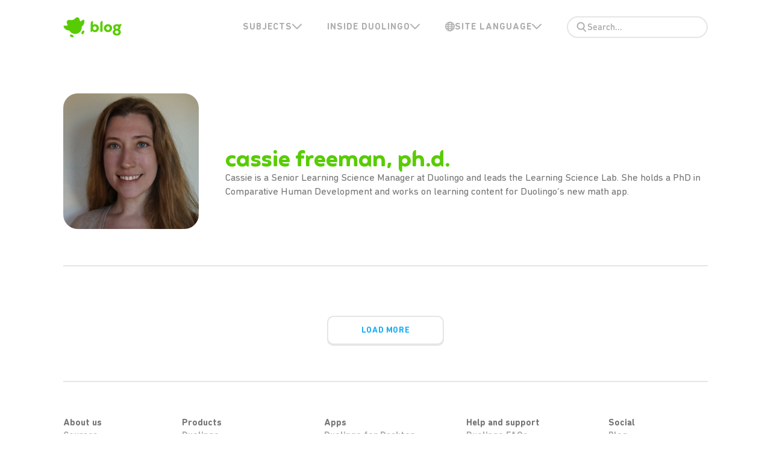

--- FILE ---
content_type: text/html; charset=utf-8
request_url: https://blog.duolingo.com/author/cassie/
body_size: 19926
content:
<!DOCTYPE html>
<html lang="en">
<head>
    <meta charset="utf-8" />
    <meta http-equiv="X-UA-Compatible" content="IE=edge" />
    <meta name="HandheldFriendly" content="True" />
    <meta name="viewport" content="width=device-width, initial-scale=1.0" />
    <link rel="icon" href="https://blog.duolingo.com/assets/images/default_avatar.png?v=9566dd07d4" type="image/png">
    <link rel="stylesheet" type="text/css" href="https://blog.duolingo.com/assets/css/screen.css?v=9566dd07d4" />
    <link rel="stylesheet" type="text/css" href="https://blog.duolingo.com/assets/css/prism.css?v=9566dd07d4" />
    <title id="metaTitle">Cassie Freeman, Ph.D. - Duolingo Blog</title>
    <meta name="description" id="metaDescription" content="Cassie is a Senior Learning Science Manager at Duolingo and leads the Learning Science Lab. She holds a PhD in Comparative Human Development and works on learning content for Duolingo’s new math app.">
    <meta property="og:description" content="Cassie is a Senior Learning Science Manager at Duolingo and leads the Learning Science Lab. She holds a PhD in Comparative Human Development and works on learning content for Duolingo’s new math app.">
        <meta name="author" content="Cassie Freeman, Ph.D.">
    <meta name="publisher" content="Duolingo">
    <meta name="description" content="Cassie is a Senior Learning Science Manager at Duolingo and leads the Learning Science Lab. She holds a PhD in Comparative Human Development and works on learning content for Duolingo’s new math app.">
    <link rel="icon" href="https://blog.duolingo.com/content/images/size/w256h256/2020/03/duolingo-touch-icon2-1.png" type="image/png">
    <link rel="canonical" href="https://blog.duolingo.com/author/cassie/">
    <meta name="referrer" content="no-referrer-when-downgrade">
    
    <meta property="og:site_name" content="Duolingo Blog">
    <meta property="og:type" content="profile">
    <meta property="og:title" content="Cassie Freeman, Ph.D. - Duolingo Blog">
    <meta property="og:description" content="Cassie is a Senior Learning Science Manager at Duolingo and leads the Learning Science Lab. She holds a PhD in Comparative Human Development and works on learning content for Duolingo’s new math app.">
    <meta property="og:url" content="https://blog.duolingo.com/author/cassie/">
    <meta property="article:publisher" content="https://www.facebook.com/duolingo">
    <meta name="twitter:card" content="summary">
    <meta name="twitter:title" content="Cassie Freeman, Ph.D. - Duolingo Blog">
    <meta name="twitter:description" content="Cassie is a Senior Learning Science Manager at Duolingo and leads the Learning Science Lab. She holds a PhD in Comparative Human Development and works on learning content for Duolingo’s new math app.">
    <meta name="twitter:url" content="https://blog.duolingo.com/author/cassie/">
    <meta name="twitter:site" content="@duolingo">
    
    <script type="application/ld+json">
{
    "@context": "https://schema.org",
    "@type": "Person",
    "sameAs": [],
    "name": "Cassie Freeman, Ph.D.",
    "url": "https://blog.duolingo.com/author/cassie/",
    "mainEntityOfPage": "https://blog.duolingo.com/author/cassie/",
    "description": "Cassie is a Senior Learning Science Manager at Duolingo and leads the Learning Science Lab. She holds a PhD in Comparative Human Development and works on learning content for Duolingo’s new math app."
}
    </script>

    <meta name="generator" content="Ghost 6.14">
    <link rel="alternate" type="application/rss+xml" title="Duolingo Blog" href="https://blog.duolingo.com/rss/">
    
    <script defer src="https://cdn.jsdelivr.net/ghost/sodo-search@~1.8/umd/sodo-search.min.js" data-key="8949c45be40102c782eb5e62e9" data-styles="https://cdn.jsdelivr.net/ghost/sodo-search@~1.8/umd/main.css" data-sodo-search="https://duolingo.ghost.io/" data-locale="en" crossorigin="anonymous"></script>
    
    <link href="https://blog.duolingo.com/webmentions/receive/" rel="webmention">
    <script defer src="/public/cards.min.js?v=9566dd07d4"></script>
    <link rel="stylesheet" type="text/css" href="/public/cards.min.css?v=9566dd07d4">
    <script defer src="/public/ghost-stats.min.js?v=9566dd07d4" data-stringify-payload="false" data-datasource="analytics_events" data-storage="localStorage" data-host="https://blog.duolingo.com/.ghost/analytics/api/v1/page_hit"  tb_site_uuid="7a33d0f4-927d-4fe8-a6bf-96131b5e76d4" tb_post_uuid="undefined" tb_post_type="null" tb_member_uuid="undefined" tb_member_status="undefined"></script><style>:root {--ghost-accent-color: #15171A;}</style>
    <meta name="google-site-verification" content="kBjUuuz92E8Kokq_e3fLrobztvrInFuWJ1jWMxBorjk" />

<!-- See BLOG-6 -->
<script>(function(w,d,s,l,i){w[l]=w[l]||[];w[l].push({'gtm.start':
new Date().getTime(),event:'gtm.js'});var f=d.getElementsByTagName(s)[0],
j=d.createElement(s),dl=l!='dataLayer'?'&l='+l:'';j.async=true;j.src=
'https://www.googletagmanager.com/gtm.js?id='+i+dl;f.parentNode.insertBefore(j,f);
})(window,document,'script','dataLayer','GTM-WVD4G9P');</script>

<!-- OneTrust Cookies Consent Notice start for duolingo.com -->
<script src="https://cdn.cookielaw.org/scripttemplates/otSDKStub.js" data-document-language="true" type="text/javascript" charset="UTF-8" data-domain-script="55a7f100-001e-4085-87ec-1a6d522f7d67" ></script>
<script type="text/javascript">
function OptanonWrapper() { }
</script>
<!-- OneTrust Cookies Consent Notice end for duolingo.com -->

<script>
    // TODO: implement data-zoom logic from Pelican blog
    //window.addEventListener("load", () => {
    //	  const zoomImages = document.querySelector(".post-content img");
    //});
</script>

<style>
    .post-content center {
        font-size: 15px;
    }
    
    .post-content .image-center {
        margin-left: auto;
        margin-right: auto;
    }
    @media (min-width: 700px) {
        .post-content .image-center:not(.image-lg-auto):not(.image-lg-third) {
    		max-width: 50%;
        }
        .post-content .image-lg-third {
            max-width: 33%;
        }
    }
    
    .post-content .image-grid {
    	display: grid;
        grid-gap: 12px;
        justify-items: center;
    }
    @media (min-width: 700px) {
        .post-content .image-grid {
    		grid-gap: 24px;
        }
    }
    
    .post-content .table-container {
        overflow-x: auto;
    }
    
    .post-content > .hidden-localization {
        display: none !important;
    }
    
    .post-content > p > img {
        margin: 0 auto;
    }
    
    .post-full-content img {
        display: inline-block;
        margin: 30px 10px;
    }
    
    /* Center images in non-markdown posts */
    figure.kg-image-card {
        text-align: center;
    }
    figure.kg-image-card > img.kg-image {
        display: initial !important;
    }
</style>
    <script src="https://unpkg.com/@tryghost/content-api@1.11.24/umd/content-api.min.js"></script>
    <script type="text/javascript" src="https://blog.duolingo.com/assets/js/lib/api.js?v=9566dd07d4"></script>
</head>
<body class="author-template author-cassie">
    <div class="site-wrapper">
        <header id="site-header" class="site-header">
            <div class="wrapper">
                <div class="header-wrapper">
                    <div class="branding">
                        <a class="logo" href="https://blog.duolingo.com/en">
            <svg
  width="97"
  height="44"
  viewBox="0 0 97 44"
  fill="none"
  xmlns="http://www.w3.org/2000/svg"
>
  <path
    fill-rule="evenodd"
    clip-rule="evenodd"
    d="M30.6181 21.1478C31.2299 26.3468 28.0667 31.2513 23.0809 32.8338C18.0952 34.4163 12.6928 32.2306 10.2086 27.6259C5.97266 27.8002 2.12616 25.2915 0.607392 21.4321C0.456245 21.0471 0.49838 20.6127 0.720732 20.2636C0.943082 19.9146 1.31878 19.693 1.73134 19.6677L7.3812 19.3181L5.97855 14.862C5.60805 13.6848 5.85171 12.3994 6.62744 11.439C7.40316 10.4786 8.60766 9.97098 9.83516 10.0872C12.9045 10.3801 14.9427 10.3682 15.9499 10.0517C16.9572 9.73511 18.6052 8.59157 20.894 6.62104C21.831 5.81565 23.109 5.53509 24.2957 5.8743C25.4824 6.21351 26.4189 7.12709 26.7886 8.30599L28.177 12.7221L32.9299 9.80463C33.2824 9.58797 33.7171 9.55334 34.0991 9.71152C34.4811 9.8697 34.7642 10.2015 34.8605 10.6041C35.8159 14.6086 34.1331 18.8425 30.6181 21.1478ZM16.1618 35.5597L13.5831 34.3261C12.681 33.9137 11.6147 34.303 11.1886 35.2004C10.7625 36.0979 11.1346 37.1709 12.0241 37.61L14.6041 38.8428C15.5063 39.2553 16.5727 38.866 16.9988 37.9685C17.4249 37.0711 17.0528 35.998 16.1632 35.559L16.1618 35.5597ZM34.1631 27.9152C33.7447 27.6775 33.2489 27.6165 32.7852 27.7455C32.3214 27.8746 31.9279 28.1832 31.6916 28.603L30.2849 31.0938C29.8243 31.9631 30.1377 33.041 30.9922 33.5259C31.8466 34.0108 32.9319 33.7266 33.4409 32.8848L34.8465 30.3937C35.3414 29.5197 35.0355 28.4101 34.1631 27.9152L34.1631 27.9152Z"
    fill="#58CC02"
    style="fill:#58CC02;fill:color(display-p3 0.3451 0.8000 0.0078);fill-opacity:1;"
  ></path>
  <path
    d="M52.8598 17.1613C56.6332 17.1613 59.1886 19.9555 59.1886 23.7289C59.1886 27.4545 56.5854 30.2965 52.8598 30.2965C50.9492 30.2965 49.3253 29.4606 48.5133 28.5053C47.8446 29.5084 46.9371 30.0577 46.2922 30.0577C45.8385 30.0577 45.5519 29.7711 45.5519 29.1979V16.4449C45.5519 13.4118 47.2475 11.6685 48.6566 11.6685C49.1103 11.6685 49.373 11.955 49.373 12.5282V18.2122C50.2567 17.5912 51.4747 17.1613 52.8598 17.1613ZM52.3344 26.8575C54.0062 26.8575 55.3197 25.6156 55.3197 23.7289C55.3197 21.8422 54.0062 20.6004 52.3344 20.6004C50.6865 20.6004 49.373 21.8422 49.373 23.7289C49.373 25.6156 50.6865 26.8575 52.3344 26.8575ZM62.7002 29.8188C61.7688 29.8188 61.4344 29.4367 61.4344 28.5531V16.4449C61.4344 13.4118 63.13 11.6685 64.5391 11.6685C64.9928 11.6685 65.2555 11.955 65.2555 12.5282V28.5531C65.2555 29.4367 64.9212 29.8188 63.9898 29.8188H62.7002ZM74.285 30.2965C70.4161 30.2965 67.5025 27.5262 67.5025 23.7289C67.5025 19.8839 70.4161 17.1613 74.285 17.1613C78.1539 17.1613 81.0675 19.8839 81.0675 23.7289C81.0675 27.5262 78.1539 30.2965 74.285 30.2965ZM74.285 26.8575C76.0762 26.8575 77.1986 25.544 77.1986 23.7289C77.1986 21.9139 76.0762 20.6004 74.285 20.6004C72.4939 20.6004 71.3714 21.9139 71.3714 23.7289C71.3714 25.544 72.4939 26.8575 74.285 26.8575ZM88.947 35.9088C84.9586 35.9088 82.26 33.7355 82.26 30.4159C82.26 28.6247 83.2153 26.8097 84.8154 25.9977C83.5974 24.9947 82.9287 23.7289 82.9287 22.3199C82.9287 19.4301 85.1975 17.2807 88.7559 17.2807C90.8575 17.2807 91.4785 17.639 92.6964 17.639C93.5084 17.639 94.0577 17.5196 95.0369 16.9942C95.3474 16.827 95.5862 16.7553 95.8011 16.7553C96.3265 16.7553 96.5415 17.2091 96.5415 17.83C96.5415 19.1197 95.9444 20.1944 94.607 20.672C94.8458 21.1735 94.9652 21.7228 94.9652 22.3199C94.9652 23.7289 94.2488 24.9947 93.0786 25.9977C94.6787 26.7858 95.6339 28.6247 95.6339 30.4159C95.6339 33.7355 92.983 35.9088 88.947 35.9088ZM88.947 24.7797C90.2605 24.7797 91.2874 23.7767 91.2874 22.5348C91.2874 21.1974 90.356 20.2899 88.947 20.2899C87.5618 20.2899 86.6065 21.1974 86.6065 22.5348C86.6065 23.7767 87.6573 24.7797 88.947 24.7797ZM88.947 32.8041C90.5948 32.8041 91.8606 31.6817 91.8606 30.2965C91.8606 28.8158 90.7142 27.7889 88.947 27.7889C87.1797 27.7889 86.0333 28.7919 86.0333 30.2965C86.0333 31.7055 87.2752 32.8041 88.947 32.8041Z"
    fill="#58CC02"
    style="fill:#58CC02;fill:color(display-p3 0.3451 0.8000 0.0078);fill-opacity:1;"
  ></path>
</svg>
</a>

                    </div>
                    <div class="mobile-toggle">
                        <a href="#" class="hamburger" role="button">
                          <svg
  width="24"
  height="20"
  viewBox="0 0 24 20"
  fill="none"
  xmlns="http://www.w3.org/2000/svg"
>
  <path
    d="M22.216 1.64062C15.616 1.64062 2.41602 1.64062 2.41602 1.64062"
    stroke="#777777"
    style="stroke:#777777;stroke:color(display-p3 0.4667 0.4667 0.4667);stroke-opacity:1;"
    stroke-width="3"
    stroke-linecap="round"
  ></path>
  <path
    d="M22.216 9.64062C15.616 9.64062 2.41602 9.64062 2.41602 9.64062"
    stroke="#777777"
    style="stroke:#777777;stroke:color(display-p3 0.4667 0.4667 0.4667);stroke-opacity:1;"
    stroke-width="3"
    stroke-linecap="round"
  ></path>
  <path
    d="M22.216 17.6406C15.616 17.6406 2.41602 17.6406 2.41602 17.6406"
    stroke="#777777"
    style="stroke:#777777;stroke:color(display-p3 0.4667 0.4667 0.4667);stroke-opacity:1;"
    stroke-width="3"
    stroke-linecap="round"
  ></path>
</svg>
                        </a>
                    </div>
                    <nav class="menu has-mobile-view">
                        <ul class="nav">
    <li>
        <div class="submenu">
            <div class="submenu-label">
                <span class="desktop-label">
                    SUBJECTS
                </span>
                <span class="mobile-label">
                    SUBJECTS
                </span>
                <div class="drop-svg">
                    <svg
  xmlns="http://www.w3.org/2000/svg"
  width="16"
  height="10"
  viewBox="0 0 16 10"
  fill="none"
>
  <path
    fill-rule="evenodd"
    clip-rule="evenodd"
    d="M15.7271 0.807029C16.091 1.17091 16.091 1.76087 15.7271 2.12475L8.65886 9.19298C8.29498 9.55686 7.70502 9.55686 7.34114 9.19298L0.27291 2.12475C-0.09097 1.76087 -0.09097 1.17091 0.27291 0.807029C0.63679 0.443149 1.22676 0.443149 1.59064 0.807029L8 7.21639L14.4094 0.807029C14.7732 0.443149 15.3632 0.443149 15.7271 0.807029Z"
    fill="#AFAFAF"
  ></path>
</svg>
                </div>
                <div class="union-svg">
                    <svg
  xmlns="http://www.w3.org/2000/svg"
  width="18"
  height="11"
  viewBox="0 0 18 11"
  fill="none"
>
  <path
    d="M16.8457 3.31426C17.4712 2.68872 17.4712 1.67453 16.8457 1.04899C16.2202 0.423449 15.206 0.423449 14.5804 1.04899L8.91665 6.71277L3.25347 1.04958C2.62793 0.424045 1.61373 0.424045 0.988196 1.04958C0.362658 1.67512 0.362659 2.68932 0.988197 3.31486L7.78402 10.1107C8.40956 10.7362 9.42375 10.7362 10.0493 10.1107L16.8457 3.31426Z"
    fill="#AFAFAF"
  ></path>
</svg>
                </div>
            </div>
            <div class="submenu-dropdown">
                <div class="submenu-body">
                    <div>
                        <svg
  width="37"
  height="33"
  viewBox="0 0 37 33"
  fill="none"
  xmlns="http://www.w3.org/2000/svg"
>
  <rect
    x="0.568359"
    y="4.21997"
    width="36"
    height="28"
    rx="8"
    fill="#58B810"
    style="fill:#58B810;fill:color(display-p3 0.3451 0.7216 0.0627);fill-opacity:1;"
  ></rect>
  <rect
    x="0.568359"
    y="0.255127"
    width="36"
    height="28"
    rx="8"
    fill="#58CC02"
    style="fill:#58CC02;fill:color(display-p3 0.3451 0.8000 0.0078);fill-opacity:1;"
  ></rect>
  <line
    x1="9.49992"
    y1="7.16731"
    x2="21.7219"
    y2="7.16732"
    stroke="white"
    style="stroke:white;stroke-opacity:1;"
    stroke-width="2.16"
    stroke-linecap="round"
  ></line>
  <line
    x1="9.49992"
    y1="7.16731"
    x2="21.7219"
    y2="7.16732"
    stroke="white"
    style="stroke:white;stroke-opacity:1;"
    stroke-width="2.16"
    stroke-linecap="round"
  ></line>
  <line
    x1="14.922"
    y1="7.16731"
    x2="14.922"
    y2="5.06131"
    stroke="white"
    style="stroke:white;stroke-opacity:1;"
    stroke-width="2.16"
    stroke-linecap="round"
  ></line>
  <line
    x1="14.922"
    y1="7.16731"
    x2="14.922"
    y2="5.06131"
    stroke="white"
    style="stroke:white;stroke-opacity:1;"
    stroke-width="2.16"
    stroke-linecap="round"
  ></line>
  <path
    d="M19.1607 7.61841C19.0203 9.16281 17.1388 13.5995 10.7363 18.9908"
    stroke="white"
    style="stroke:white;stroke-opacity:1;"
    stroke-width="2.16"
    stroke-linecap="round"
  ></path>
  <path
    d="M12.209 10.3528C13.0202 11.9185 15.7893 15.6178 17.6848 17.092"
    stroke="white"
    style="stroke:white;stroke-opacity:1;"
    stroke-width="2.16"
    stroke-linecap="round"
  ></path>
  <path
    d="M19.7742 24.5972C19.1103 24.5972 18.5003 24.1127 18.5003 23.3592C18.5003 23.1797 18.5362 23.0003 18.59 22.8568L21.8913 13.7243C22.2322 12.7555 22.7705 12.1813 23.7035 12.1813C24.6364 12.1813 25.1926 12.7555 25.5335 13.7243L28.781 22.8568C28.8349 23.0003 28.8707 23.1797 28.8707 23.3592C28.8707 24.1127 28.2607 24.5972 27.5969 24.5972C27.0227 24.5972 26.5562 24.2563 26.3589 23.6642L25.8565 22.175H21.4966L21.0122 23.6642C20.8148 24.2563 20.3483 24.5972 19.7742 24.5972ZM22.2502 19.9322H25.1209L23.7214 15.6621H23.6676L22.2502 19.9322Z"
    fill="white"
    style="fill:white;fill-opacity:1;"
  ></path>
</svg>
                        <a class="submenu-link" href="/hub/language/">
                            Language
                        </a>
                    </div>
                    <div>
                        <svg
  width="37"
  height="33"
  viewBox="0 0 37 33"
  fill="none"
  xmlns="http://www.w3.org/2000/svg"
>
  <rect
    x="0.977539"
    y="4.03369"
    width="36"
    height="28"
    rx="8"
    fill="#159BEB"
    style="fill:#159BEB;fill:color(display-p3 0.0824 0.6078 0.9216);fill-opacity:1;"
  ></rect>
  <rect
    x="0.977539"
    y="0.0688477"
    width="36"
    height="28"
    rx="8"
    fill="#1CB0F6"
    style="fill:#1CB0F6;fill:color(display-p3 0.1098 0.6902 0.9647);fill-opacity:1;"
  ></rect>
  <path
    d="M10.8881 16.3032C10.4981 16.3032 10.1587 16.4239 9.89712 16.6617L9.89551 16.6632C9.59574 16.938 9.48926 17.2873 9.48926 17.6469C9.48926 17.9824 9.58288 18.3591 9.89578 18.6312C10.1749 18.8999 10.529 18.9905 10.8881 18.9905H16.6146C16.9777 18.9905 17.3225 18.8911 17.6064 18.6313C17.8892 18.3737 18.0135 18.0127 18.0135 17.6469C18.0135 17.2651 17.8798 16.935 17.6238 16.6791L17.6069 16.6621L17.5884 16.6468C17.327 16.4289 16.9998 16.3032 16.6146 16.3032H10.8881Z"
    fill="white"
    style="fill:white;fill-opacity:1;"
  ></path>
  <path
    d="M10.8881 20.2614C10.4981 20.2614 10.1587 20.3821 9.89712 20.6199L9.89551 20.6214C9.59574 20.8962 9.48926 21.2455 9.48926 21.605C9.48926 21.9406 9.58288 22.3173 9.89578 22.5894C10.1749 22.8581 10.529 22.9487 10.8881 22.9487H16.6146C16.9777 22.9487 17.3225 22.8493 17.6064 22.5894C17.8892 22.3319 18.0135 21.9709 18.0135 21.605C18.0135 21.2233 17.8798 20.8932 17.6238 20.6373L17.6069 20.6203L17.5884 20.605C17.327 20.3871 16.9998 20.2614 16.6146 20.2614H10.8881Z"
    fill="white"
    style="fill:white;fill-opacity:1;"
  ></path>
  <path
    fill-rule="evenodd"
    clip-rule="evenodd"
    d="M21.2822 8.31215C21.2822 7.58235 21.8739 6.99072 22.6037 6.99072H28.4263C29.1561 6.99072 29.7477 7.58235 29.7477 8.31215C29.7477 9.04196 29.1561 9.63358 28.4263 9.63358H22.6037C21.8739 9.63358 21.2822 9.04196 21.2822 8.31215Z"
    fill="white"
    style="fill:white;fill-opacity:1;"
  ></path>
  <path
    d="M14.0178 4.12744C13.6466 4.12744 13.3149 4.2529 13.0685 4.51914C12.8021 4.78789 12.7022 5.12016 12.7022 5.51204V7.10919H11.105C10.7034 7.10919 10.3788 7.23149 10.1344 7.45369L10.1336 7.45442C9.85977 7.70543 9.75488 8.02471 9.75488 8.39037C9.75488 8.74349 9.85302 9.0872 10.1337 9.32673C10.3871 9.57496 10.7195 9.67155 11.105 9.67155H12.7022V11.2687C12.7022 11.6563 12.7998 12.0076 13.0685 12.2788C13.3217 12.5523 13.6589 12.6533 14.0178 12.6533C14.3862 12.6533 14.6988 12.5471 14.9631 12.2829L14.9671 12.2788L14.971 12.2746C15.2117 12.012 15.3335 11.6694 15.3335 11.2687V9.67155H16.9306C17.3084 9.67155 17.6357 9.57025 17.9016 9.32669C18.1567 9.09461 18.2807 8.75921 18.2807 8.39037C18.2807 8.01358 18.1519 7.70396 17.9103 7.46236L17.9018 7.45389L17.8926 7.44621C17.638 7.23398 17.3195 7.10919 16.9306 7.10919H15.3335V5.51204C15.3335 5.10728 15.2092 4.78325 14.971 4.52338L14.9671 4.51915L14.9631 4.51509C14.7066 4.2586 14.398 4.12744 14.0178 4.12744Z"
    fill="white"
    style="fill:white;fill-opacity:1;"
  ></path>
  <path
    d="M22.3507 16.0464C22.5854 15.7882 22.9106 15.6548 23.2821 15.6548C23.6601 15.6548 24.0087 15.8431 24.3061 16.1208L24.3094 16.1239L25.7233 17.5377L27.1159 16.145C27.402 15.859 27.7527 15.6727 28.1464 15.6727C28.5027 15.6727 28.8269 15.808 29.06 16.0644C29.2773 16.3034 29.4159 16.5982 29.4159 16.9601C29.4159 17.3253 29.2217 17.6557 28.9556 17.9598L28.9498 17.9665L27.5509 19.3654L28.9648 20.7792L28.9679 20.7825C29.2416 21.0758 29.4338 21.4067 29.4338 21.7885C29.4338 22.1458 29.2986 22.4594 29.0779 22.7022C28.8371 22.9671 28.5076 23.0759 28.1644 23.0759C27.7794 23.0759 27.4256 22.9149 27.1308 22.6005L25.7233 21.193L24.3306 22.5857C24.0227 22.8936 23.6714 23.058 23.3001 23.058C22.9416 23.058 22.6108 22.9507 22.3686 22.6843C22.1399 22.4327 22.0306 22.1157 22.0306 21.7706C22.0306 21.4308 22.1988 21.0822 22.497 20.7641L22.4999 20.761L23.8956 19.3654L22.4881 17.9578C22.1755 17.6647 22.0127 17.3115 22.0127 16.9422C22.0127 16.5923 22.1249 16.2948 22.3507 16.0464Z"
    fill="white"
    style="fill:white;fill-opacity:1;"
  ></path>
</svg>
                        <a class="submenu-link" href="/hub/math/">
                            Math
                        </a>
                    </div>
                    <div>
                        <svg
  width="37"
  height="32"
  viewBox="0 0 37 32"
  fill="none"
  xmlns="http://www.w3.org/2000/svg"
>
  <rect
    x="0.977539"
    y="3.99854"
    width="36"
    height="28"
    rx="8"
    fill="#B664EB"
    style="fill:#B664EB;fill:color(display-p3 0.7137 0.3922 0.9216);fill-opacity:1;"
  ></rect>
  <rect
    x="0.977539"
    y="0.0336914"
    width="36"
    height="28"
    rx="8"
    fill="#CE82FF"
    style="fill:#CE82FF;fill:color(display-p3 0.8078 0.5098 1.0000);fill-opacity:1;"
  ></rect>
  <path
    fill-rule="evenodd"
    clip-rule="evenodd"
    d="M14.2314 8.59322C14.2314 7.62956 14.9663 6.8249 15.926 6.73765L23.8281 6.01928C24.9192 5.92008 25.86 6.77921 25.86 7.87484V8.10018H25.8614V18.0288C25.8627 18.0666 25.8634 18.1046 25.8634 18.1427C25.8634 19.8942 24.4435 21.3141 22.6919 21.3141C20.9404 21.3141 19.5205 19.8942 19.5205 18.1427C19.5205 16.3912 20.9404 14.9713 22.6919 14.9713C23.0619 14.9713 23.417 15.0346 23.7471 15.151V10.7838L16.3457 11.4566V18.4077C16.3471 18.4455 16.3477 18.4835 16.3477 18.5216C16.3477 20.2731 14.9278 21.693 13.1763 21.693C11.4248 21.693 10.0049 20.2731 10.0049 18.5216C10.0049 16.7701 11.4248 15.3502 13.1763 15.3502C13.5462 15.3502 13.9014 15.4135 14.2314 15.5299V9.60857V9.53378V8.59322Z"
    fill="white"
    style="fill:white;fill-opacity:1;"
  ></path>
</svg>
                        <a class="submenu-link" href="/hub/music/">
                            Music
                        </a>
                    </div>
                                    </div>
            </div>
        </div>
    </li>
    <li>
        <div class="submenu">
            <div class="submenu-label">
                <span>
                    INSIDE DUOLINGO
                </span>
                <div class="drop-svg">
                    <svg
  xmlns="http://www.w3.org/2000/svg"
  width="16"
  height="10"
  viewBox="0 0 16 10"
  fill="none"
>
  <path
    fill-rule="evenodd"
    clip-rule="evenodd"
    d="M15.7271 0.807029C16.091 1.17091 16.091 1.76087 15.7271 2.12475L8.65886 9.19298C8.29498 9.55686 7.70502 9.55686 7.34114 9.19298L0.27291 2.12475C-0.09097 1.76087 -0.09097 1.17091 0.27291 0.807029C0.63679 0.443149 1.22676 0.443149 1.59064 0.807029L8 7.21639L14.4094 0.807029C14.7732 0.443149 15.3632 0.443149 15.7271 0.807029Z"
    fill="#AFAFAF"
  ></path>
</svg>
                </div>
                <div class="union-svg">
                    <svg
  xmlns="http://www.w3.org/2000/svg"
  width="18"
  height="11"
  viewBox="0 0 18 11"
  fill="none"
>
  <path
    d="M16.8457 3.31426C17.4712 2.68872 17.4712 1.67453 16.8457 1.04899C16.2202 0.423449 15.206 0.423449 14.5804 1.04899L8.91665 6.71277L3.25347 1.04958C2.62793 0.424045 1.61373 0.424045 0.988196 1.04958C0.362658 1.67512 0.362659 2.68932 0.988197 3.31486L7.78402 10.1107C8.40956 10.7362 9.42375 10.7362 10.0493 10.1107L16.8457 3.31426Z"
    fill="#AFAFAF"
  ></path>
</svg>
                </div>
            </div>
            <div class="submenu-dropdown">
                <div class="submenu-body">
                    <div>
                        <svg
  width="37"
  height="33"
  viewBox="0 0 37 33"
  fill="none"
  xmlns="http://www.w3.org/2000/svg"
>
  <rect
    x="0.977539"
    y="4.11328"
    width="36"
    height="28"
    rx="8"
    fill="#159BEB"
    style="fill:#159BEB;fill:color(display-p3 0.0824 0.6078 0.9216);fill-opacity:1;"
  ></rect>
  <rect
    x="0.977539"
    y="0.148438"
    width="36"
    height="28"
    rx="8"
    fill="#1CB0F6"
    style="fill:#1CB0F6;fill:color(display-p3 0.1098 0.6902 0.9647);fill-opacity:1;"
  ></rect>
  <path
    fill-rule="evenodd"
    clip-rule="evenodd"
    d="M12.7138 5.68359C10.5921 5.68359 8.87207 7.40358 8.87207 9.5253V16.8121C8.87207 18.905 10.5458 20.6071 12.6278 20.6528L12.6831 22.6825C12.718 23.9623 14.1671 24.6848 15.2102 23.9425L19.8316 20.6538H25.2452C27.3669 20.6538 29.0869 18.9338 29.0869 16.8121V9.5253C29.0869 7.40358 27.3669 5.68359 25.2452 5.68359H12.7138Z"
    fill="white"
    style="fill:white;fill-opacity:1;"
  ></path>
</svg>
                        <a class="submenu-link" href="/hub/announcements/">
                            Announcements
                        </a>
                    </div>
                    <div>
                        <svg
  width="37"
  height="33"
  viewBox="0 0 37 33"
  fill="none"
  xmlns="http://www.w3.org/2000/svg"
>
  <rect
    x="0.977539"
    y="4.15234"
    width="36"
    height="28"
    rx="8"
    fill="#159BEB"
    style="fill:#159BEB;fill:color(display-p3 0.0824 0.6078 0.9216);fill-opacity:1;"
  ></rect>
  <rect
    x="0.977539"
    y="0.1875"
    width="36"
    height="28"
    rx="8"
    fill="#1CB0F6"
    style="fill:#1CB0F6;fill:color(display-p3 0.1098 0.6902 0.9647);fill-opacity:1;"
  ></rect>
  <path
    d="M19.0439 12.0293L28.3235 8.9961V20.1585L19.0439 23.1917V12.0293Z"
    stroke="white"
    style="stroke:white;stroke-opacity:1;"
    stroke-width="2.35061"
    stroke-linejoin="round"
  ></path>
  <path
    d="M19.0713 12.0293L9.79177 8.9961V20.1585L19.0713 23.1917V12.0293Z"
    stroke="white"
    style="stroke:white;stroke-opacity:1;"
    stroke-width="2.35061"
    stroke-linejoin="round"
  ></path>
  <path
    d="M9.53613 9.09985L18.1129 5.49835C18.5935 5.29653 19.134 5.29033 19.6191 5.48107L28.4248 8.94328"
    stroke="white"
    style="stroke:white;stroke-opacity:1;"
    stroke-width="2.35061"
    stroke-linejoin="round"
  ></path>
</svg>
                        <a class="submenu-link" href="/hub/design/">
                            Design
                        </a>
                    </div>
                    <div>
                        <svg
  width="37"
  height="32"
  viewBox="0 0 37 32"
  fill="none"
  xmlns="http://www.w3.org/2000/svg"
>
  <rect
    x="0.977539"
    y="4.00391"
    width="36"
    height="28"
    rx="8"
    fill="#159BEB"
    style="fill:#159BEB;fill:color(display-p3 0.0824 0.6078 0.9216);fill-opacity:1;"
  ></rect>
  <rect
    x="0.977539"
    y="0.0390625"
    width="36"
    height="28"
    rx="8"
    fill="#1CB0F6"
    style="fill:#1CB0F6;fill:color(display-p3 0.1098 0.6902 0.9647);fill-opacity:1;"
  ></rect>
  <path
    d="M12.5386 8.91016L7.7002 13.7482L12.2786 18.3266"
    stroke="white"
    style="stroke:white;stroke-opacity:1;"
    stroke-width="2.35061"
    stroke-linecap="round"
    stroke-linejoin="round"
  ></path>
  <path
    d="M25.4126 8.91016L30.251 13.7482L25.6725 18.3266"
    stroke="white"
    style="stroke:white;stroke-opacity:1;"
    stroke-width="2.35061"
    stroke-linecap="round"
    stroke-linejoin="round"
  ></path>
  <path
    d="M15.7354 19.9368L21.7955 8.13672"
    stroke="white"
    style="stroke:white;stroke-opacity:1;"
    stroke-width="2.35061"
    stroke-linecap="round"
    stroke-linejoin="round"
  ></path>
</svg>
                        <a class="submenu-link" href="/hub/engineering/">
                            Engineering
                        </a>
                    </div>
                     <div>
                        <svg
  width="37"
  height="33"
  viewBox="0 0 37 33"
  fill="none"
  xmlns="http://www.w3.org/2000/svg"
>
  <rect
    x="0.977539"
    y="4.35547"
    width="36"
    height="28"
    rx="8"
    fill="#159BEB"
    style="fill:#159BEB;fill:color(display-p3 0.0824 0.6078 0.9216);fill-opacity:1;"
  ></rect>
  <rect
    x="0.977539"
    y="0.390625"
    width="36"
    height="28"
    rx="8"
    fill="#1CB0F6"
    style="fill:#1CB0F6;fill:color(display-p3 0.1098 0.6902 0.9647);fill-opacity:1;"
  ></rect>
  <rect
    x="17.0557"
    y="17.0156"
    width="4.76902"
    height="8.53336"
    rx="1"
    transform="rotate(-51.5359 17.0557 17.0156)"
    fill="white"
    style="fill:white;fill-opacity:1;"
  ></rect>
  <path
    d="M10.3735 9.91322C10.0086 9.0461 10.7458 8.11819 11.6729 8.27742L23.5839 10.323C24.4759 10.4762 24.8779 11.5291 24.3149 12.2378L20.176 16.3664L17.0905 21.3318C16.5275 22.0405 15.411 21.8871 15.06 21.0529L10.3735 9.91322Z"
    fill="white"
    style="fill:white;fill-opacity:1;"
  ></path>
</svg>
                        <a class="submenu-link" href="/hub/product/">
                            Product
                        </a>
                    </div>
                    <div>
                        <svg
  width="37"
  height="33"
  viewBox="0 0 37 33"
  fill="none"
  xmlns="http://www.w3.org/2000/svg"
>
  <rect
    x="0.977539"
    y="4.19922"
    width="36"
    height="28"
    rx="8"
    fill="#159BEB"
    style="fill:#159BEB;fill:color(display-p3 0.0824 0.6078 0.9216);fill-opacity:1;"
  ></rect>
  <rect
    x="0.977539"
    y="0.234375"
    width="36"
    height="28"
    rx="8"
    fill="#1CB0F6"
    style="fill:#1CB0F6;fill:color(display-p3 0.1098 0.6902 0.9647);fill-opacity:1;"
  ></rect>
  <path
    d="M22.3906 21.1989C25.2013 19.6877 26.5445 16.3902 25.5911 13.3423C27.4385 11.5637 27.9695 8.83524 26.945 6.54226C26.8418 6.31171 26.6348 6.14453 26.3879 6.09286C26.141 6.04119 25.8843 6.11101 25.6975 6.28062L23.1769 8.56602L21.8463 6.0751C21.4916 5.41001 20.8272 4.96791 20.0773 4.89826C19.3276 4.82889 18.5929 5.1411 18.1222 5.72988C16.9723 7.16939 16.1132 8.0409 15.545 8.34439C14.9769 8.64788 13.7563 8.88488 11.883 9.05561C11.1338 9.12426 10.4691 9.5646 10.1123 10.2278C9.75553 10.8911 9.75438 11.6893 10.1094 12.3533L11.4531 14.8668L8.10524 15.7137C7.86068 15.7754 7.66045 15.9507 7.56658 16.185C7.47259 16.4195 7.49637 16.6847 7.63039 16.8983C8.97633 19.041 11.5655 20.1111 14.0855 19.5287C16.0946 22.0092 19.58 22.7102 22.3906 21.1989Z"
    fill="white"
    style="fill:white;fill-opacity:1;"
  ></path>
  <path
    d="M16.3738 22.5168L18.1523 22.9905L18.1532 22.9898C18.7684 23.1615 19.1314 23.7963 18.9687 24.4148C18.806 25.0332 18.1776 25.4066 17.5576 25.253L15.7784 24.7803C15.1633 24.6082 14.8 23.9735 14.9627 23.3549C15.1256 22.7365 15.7539 22.3631 16.3738 22.5168Z"
    fill="white"
    style="fill:white;fill-opacity:1;"
  ></path>
  <path
    d="M27.2573 16.9678C27.5407 16.8281 27.8676 16.8074 28.1661 16.91C28.7886 17.1232 29.1199 17.8013 28.907 18.4247L28.303 20.2007C28.0773 20.8049 27.4123 21.1196 26.8027 20.9108C26.1933 20.702 25.8604 20.0452 26.0517 19.429L26.6565 17.6531C26.7579 17.3537 26.9743 17.1072 27.2573 16.9678Z"
    fill="white"
    style="fill:white;fill-opacity:1;"
  ></path>
</svg>
                        <a class="submenu-link" href="/hub/life-at-duolingo/">
                            Life at Duolingo
                        </a>
                    </div>
                                    </div>
            </div>
        </div>
    </li>
    <li class="has-toggle">
        <div class="submenu">
            <div class="submenu-label">
                <div class="globe">
                    <svg
  xmlns="http://www.w3.org/2000/svg"
  width="16"
  height="16"
  viewBox="0 0 16 16"
  fill="none"
>
  <g clip-path="url(#clip0_14_433)">
    <circle
      cx="8.00098"
      cy="7.99982"
      r="7.22222"
      stroke="#AFAFAF"
      stroke-width="1.55556"
    ></circle>
    <path
      d="M11.3376 7.99982C11.3376 10.1135 10.9041 11.9886 10.2398 13.3066C9.55291 14.6693 8.74652 15.222 8.08306 15.222C7.4196 15.222 6.61321 14.6693 5.92635 13.3066C5.26205 11.9886 4.82856 10.1135 4.82856 7.99982C4.82856 5.88611 5.26205 4.011 5.92635 2.69304C6.61321 1.33031 7.4196 0.777595 8.08306 0.777595C8.74652 0.777595 9.55291 1.33031 10.2398 2.69304C10.9041 4.011 11.3376 5.88611 11.3376 7.99982Z"
      stroke="#AFAFAF"
      stroke-width="1.55556"
    ></path>
    <path
      d="M0.516602 8.32715H15.5115"
      stroke="#AFAFAF"
      stroke-width="1.55556"
    ></path>
    <path
      d="M1.50293 4.93243H14.4702"
      stroke="#AFAFAF"
      stroke-width="1.55556"
    ></path>
    <path
      d="M1.50293 11.3859H14.4702"
      stroke="#AFAFAF"
      stroke-width="1.55556"
    ></path>
  </g>
  <defs>
    <clipPath id="clip0_14_433">
      <rect width="16" height="16" fill="white"></rect>
    </clipPath>
  </defs>
</svg>
                </div>
                <span>SITE LANGUAGE</span>
                <div class="drop-svg">
                    <svg
  xmlns="http://www.w3.org/2000/svg"
  width="16"
  height="10"
  viewBox="0 0 16 10"
  fill="none"
>
  <path
    fill-rule="evenodd"
    clip-rule="evenodd"
    d="M15.7271 0.807029C16.091 1.17091 16.091 1.76087 15.7271 2.12475L8.65886 9.19298C8.29498 9.55686 7.70502 9.55686 7.34114 9.19298L0.27291 2.12475C-0.09097 1.76087 -0.09097 1.17091 0.27291 0.807029C0.63679 0.443149 1.22676 0.443149 1.59064 0.807029L8 7.21639L14.4094 0.807029C14.7732 0.443149 15.3632 0.443149 15.7271 0.807029Z"
    fill="#AFAFAF"
  ></path>
</svg>
                </div>
                <div class="union-svg">
                    <svg
  xmlns="http://www.w3.org/2000/svg"
  width="18"
  height="11"
  viewBox="0 0 18 11"
  fill="none"
>
  <path
    d="M16.8457 3.31426C17.4712 2.68872 17.4712 1.67453 16.8457 1.04899C16.2202 0.423449 15.206 0.423449 14.5804 1.04899L8.91665 6.71277L3.25347 1.04958C2.62793 0.424045 1.61373 0.424045 0.988196 1.04958C0.362658 1.67512 0.362659 2.68932 0.988197 3.31486L7.78402 10.1107C8.40956 10.7362 9.42375 10.7362 10.0493 10.1107L16.8457 3.31426Z"
    fill="#AFAFAF"
  ></path>
</svg>
                </div>
            </div>
            <div class="submenu-dropdown">
                <div class="submenu-body">
                    <a class="submenu-link" href="/de/">
                        <svg
  fill="none"
  height="135"
  viewBox="0 0 135 135"
  width="135"
  xmlns="http://www.w3.org/2000/svg"
>
  <g fill="#58cc02">
    <path
      d="m100.547 23.6773c-1.1712-2.1474-4.0995-2.3426-5.6613-.5856l-9.9562 11.5179-7.4183-10.3466c-.7809-1.1713-1.757-2.1474-2.9283-2.7331-4.6853-2.9283-10.9324-1.5618-13.8607 3.3187-4.49 7.028-7.8088 11.3228-10.1514 13.0798-2.3426 1.5617-7.8088 3.3187-16.008 5.0757-1.3666.1952-2.5379.7809-3.7092 1.5618-4.4901 3.1235-5.6614 9.5657-2.5379 14.0558l7.4184 10.5419-14.4463 5.4662c-2.3426.7808-2.9283 3.7091-1.5618 5.4661 7.2232 8.7849 19.3268 12.2989 30.2591 8.3945 10.1515 9.761 25.9643 11.3227 38.0679 2.9283 11.9085-8.3945 16.008-24.0121 10.1515-36.8966 7.2235-8.7849 8.1995-21.279 2.3425-30.8448z"
    ></path>
    <path
      d="m72.2402 104.303-7.8088-1.171c-2.733-.391-5.2709 1.562-5.6613 4.295-.3905 2.733 1.5617 5.271 4.2948 5.661l7.8088 1.171c2.7331.391 5.2709-1.561 5.6614-4.294.1952-2.733-1.5618-5.271-4.2949-5.662z"
    ></path>
    <path
      d="m113.041 69.554c-2.733-.5856-5.271 1.1714-5.856 3.9044l-1.562 7.6136c-.586 2.7331 1.171 5.271 3.904 5.8566 2.733.5857 5.271-1.1713 5.857-3.9044l1.562-7.6136c.585-2.733-1.172-5.2709-3.905-5.8566z"
    ></path>
  </g>
</svg>
                        Deutsch
                    </a>
                    <a class="submenu-link" href="/">
                        <svg
  fill="none"
  height="135"
  viewBox="0 0 135 135"
  width="135"
  xmlns="http://www.w3.org/2000/svg"
>
  <g fill="#58cc02">
    <path
      d="m100.547 23.6773c-1.1712-2.1474-4.0995-2.3426-5.6613-.5856l-9.9562 11.5179-7.4183-10.3466c-.7809-1.1713-1.757-2.1474-2.9283-2.7331-4.6853-2.9283-10.9324-1.5618-13.8607 3.3187-4.49 7.028-7.8088 11.3228-10.1514 13.0798-2.3426 1.5617-7.8088 3.3187-16.008 5.0757-1.3666.1952-2.5379.7809-3.7092 1.5618-4.4901 3.1235-5.6614 9.5657-2.5379 14.0558l7.4184 10.5419-14.4463 5.4662c-2.3426.7808-2.9283 3.7091-1.5618 5.4661 7.2232 8.7849 19.3268 12.2989 30.2591 8.3945 10.1515 9.761 25.9643 11.3227 38.0679 2.9283 11.9085-8.3945 16.008-24.0121 10.1515-36.8966 7.2235-8.7849 8.1995-21.279 2.3425-30.8448z"
    ></path>
    <path
      d="m72.2402 104.303-7.8088-1.171c-2.733-.391-5.2709 1.562-5.6613 4.295-.3905 2.733 1.5617 5.271 4.2948 5.661l7.8088 1.171c2.7331.391 5.2709-1.561 5.6614-4.294.1952-2.733-1.5618-5.271-4.2949-5.662z"
    ></path>
    <path
      d="m113.041 69.554c-2.733-.5856-5.271 1.1714-5.856 3.9044l-1.562 7.6136c-.586 2.7331 1.171 5.271 3.904 5.8566 2.733.5857 5.271-1.1713 5.857-3.9044l1.562-7.6136c.585-2.733-1.172-5.2709-3.905-5.8566z"
    ></path>
  </g>
</svg>
                        English
                    </a>
                    <a class="submenu-link" href="/es/">
                        <svg
  fill="none"
  height="135"
  viewBox="0 0 135 135"
  width="135"
  xmlns="http://www.w3.org/2000/svg"
>
  <g clip-rule="evenodd" fill-rule="evenodd">
    <path
      d="m29 48c0-1.1046.8954-2 2-2h72c1.105 0 2 .8954 2 2s-.895 2-2 2h-72c-1.1046 0-2-.8954-2-2z"
      fill="#eee"
    ></path>
    <path
      d="m95.9203 40.4024-.1982 58.8136c-.0063 1.864-1.5157 3.373-3.3796 3.38l-50.9402.171c-1.8727.006-3.396-1.507-3.4023-3.38 0-.0076 0-.0152 0-.0228l.1982-58.8136c.0063-1.8639 1.5157-3.3733 3.3796-3.3796l50.9401-.171c1.8728-.0063 3.3961 1.5068 3.4024 3.3796z"
      fill="#d8d8d8"
    ></path>
    <path d="m38 40h58v5h-58z" fill="#c9c9c9"></path>
    <path
      d="m37.4999 33h58c1.933 0 3.5 1.567 3.5 3.5s-1.567 3.5-3.5 3.5h-58c-1.933 0-3.5-1.567-3.5-3.5s1.567-3.5 3.5-3.5z"
      fill="#eee"
    ></path>
    <path
      d="m37.4999 96h58c1.933 0 3.5 1.567 3.5 3.5s-1.567 3.5-3.5 3.5h-58c-1.933 0-3.5-1.567-3.5-3.5s1.567-3.5 3.5-3.5z"
      fill="#eee"
    ></path>
    <path
      d="m56 33h21v29.5c0 5.799-4.701 10.5-10.5 10.5s-10.5-4.701-10.5-10.5z"
      fill="#e55"
    ></path>
    <path
      d="m45.9999 33h15v13.5c0 4.1421-3.3578 7.5-7.5 7.5-4.1421 0-7.5-3.3579-7.5-7.5z"
      fill="#e55"
    ></path>
    <path
      d="m31 46c1.1046 0 2 .8954 2 2 0 19.382 15.2736 35 34 35s34-15.618 34-35c0-1.1046.895-2 2-2s2 .8954 2 2c0 21.4871-16.9619 39-38 39s-38-17.5129-38-39c0-1.1046.8954-2 2-2z"
      fill="#eee"
    ></path>
    <path d="m45.9999 40h31v5h-31z" fill="#ea2b2b"></path>
  </g>
</svg>
                        Español
                    </a>
                    <a class="submenu-link" href="/fr/">
                        <svg
  fill="none"
  height="135"
  viewBox="0 0 135 135"
  width="135"
  xmlns="http://www.w3.org/2000/svg"
>
  <g clip-rule="evenodd" fill-rule="evenodd">
    <path
      d="m29 48c0-1.1046.8954-2 2-2h72c1.105 0 2 .8954 2 2s-.895 2-2 2h-72c-1.1046 0-2-.8954-2-2z"
      fill="#eee"
    ></path>
    <path
      d="m95.9203 40.4024-.1982 58.8136c-.0063 1.864-1.5157 3.373-3.3796 3.38l-50.9402.171c-1.8727.006-3.396-1.507-3.4023-3.38 0-.0076 0-.0152 0-.0228l.1982-58.8136c.0063-1.8639 1.5157-3.3733 3.3796-3.3796l50.9401-.171c1.8728-.0063 3.3961 1.5068 3.4024 3.3796z"
      fill="#d8d8d8"
    ></path>
    <path d="m38 40h58v5h-58z" fill="#c9c9c9"></path>
    <path
      d="m37.4999 33h58c1.933 0 3.5 1.567 3.5 3.5s-1.567 3.5-3.5 3.5h-58c-1.933 0-3.5-1.567-3.5-3.5s1.567-3.5 3.5-3.5z"
      fill="#eee"
    ></path>
    <path
      d="m37.4999 96h58c1.933 0 3.5 1.567 3.5 3.5s-1.567 3.5-3.5 3.5h-58c-1.933 0-3.5-1.567-3.5-3.5s1.567-3.5 3.5-3.5z"
      fill="#eee"
    ></path>
    <path
      d="m56 33h21v29.5c0 5.799-4.701 10.5-10.5 10.5s-10.5-4.701-10.5-10.5z"
      fill="#e55"
    ></path>
    <path
      d="m45.9999 33h15v13.5c0 4.1421-3.3578 7.5-7.5 7.5-4.1421 0-7.5-3.3579-7.5-7.5z"
      fill="#e55"
    ></path>
    <path
      d="m31 46c1.1046 0 2 .8954 2 2 0 19.382 15.2736 35 34 35s34-15.618 34-35c0-1.1046.895-2 2-2s2 .8954 2 2c0 21.4871-16.9619 39-38 39s-38-17.5129-38-39c0-1.1046.8954-2 2-2z"
      fill="#eee"
    ></path>
    <path d="m45.9999 40h31v5h-31z" fill="#ea2b2b"></path>
  </g>
</svg>
                        Français
                    </a>
                    <a class="submenu-link" href="/pt/">
                        <svg
  fill="none"
  height="135"
  viewBox="0 0 135 135"
  width="135"
  xmlns="http://www.w3.org/2000/svg"
>
  <g clip-rule="evenodd" fill-rule="evenodd">
    <path
      d="m29 48c0-1.1046.8954-2 2-2h72c1.105 0 2 .8954 2 2s-.895 2-2 2h-72c-1.1046 0-2-.8954-2-2z"
      fill="#eee"
    ></path>
    <path
      d="m95.9203 40.4024-.1982 58.8136c-.0063 1.864-1.5157 3.373-3.3796 3.38l-50.9402.171c-1.8727.006-3.396-1.507-3.4023-3.38 0-.0076 0-.0152 0-.0228l.1982-58.8136c.0063-1.8639 1.5157-3.3733 3.3796-3.3796l50.9401-.171c1.8728-.0063 3.3961 1.5068 3.4024 3.3796z"
      fill="#d8d8d8"
    ></path>
    <path d="m38 40h58v5h-58z" fill="#c9c9c9"></path>
    <path
      d="m37.4999 33h58c1.933 0 3.5 1.567 3.5 3.5s-1.567 3.5-3.5 3.5h-58c-1.933 0-3.5-1.567-3.5-3.5s1.567-3.5 3.5-3.5z"
      fill="#eee"
    ></path>
    <path
      d="m37.4999 96h58c1.933 0 3.5 1.567 3.5 3.5s-1.567 3.5-3.5 3.5h-58c-1.933 0-3.5-1.567-3.5-3.5s1.567-3.5 3.5-3.5z"
      fill="#eee"
    ></path>
    <path
      d="m56 33h21v29.5c0 5.799-4.701 10.5-10.5 10.5s-10.5-4.701-10.5-10.5z"
      fill="#e55"
    ></path>
    <path
      d="m45.9999 33h15v13.5c0 4.1421-3.3578 7.5-7.5 7.5-4.1421 0-7.5-3.3579-7.5-7.5z"
      fill="#e55"
    ></path>
    <path
      d="m31 46c1.1046 0 2 .8954 2 2 0 19.382 15.2736 35 34 35s34-15.618 34-35c0-1.1046.895-2 2-2s2 .8954 2 2c0 21.4871-16.9619 39-38 39s-38-17.5129-38-39c0-1.1046.8954-2 2-2z"
      fill="#eee"
    ></path>
    <path d="m45.9999 40h31v5h-31z" fill="#ea2b2b"></path>
  </g>
</svg>
                        Português
                    </a>
                    <a class="submenu-link gen-font" href="/ja/">
                        <svg
  fill="none"
  height="135"
  viewBox="0 0 135 135"
  width="135"
  xmlns="http://www.w3.org/2000/svg"
>
  <g clip-rule="evenodd" fill-rule="evenodd">
    <path
      d="m29 48c0-1.1046.8954-2 2-2h72c1.105 0 2 .8954 2 2s-.895 2-2 2h-72c-1.1046 0-2-.8954-2-2z"
      fill="#eee"
    ></path>
    <path
      d="m95.9203 40.4024-.1982 58.8136c-.0063 1.864-1.5157 3.373-3.3796 3.38l-50.9402.171c-1.8727.006-3.396-1.507-3.4023-3.38 0-.0076 0-.0152 0-.0228l.1982-58.8136c.0063-1.8639 1.5157-3.3733 3.3796-3.3796l50.9401-.171c1.8728-.0063 3.3961 1.5068 3.4024 3.3796z"
      fill="#d8d8d8"
    ></path>
    <path d="m38 40h58v5h-58z" fill="#c9c9c9"></path>
    <path
      d="m37.4999 33h58c1.933 0 3.5 1.567 3.5 3.5s-1.567 3.5-3.5 3.5h-58c-1.933 0-3.5-1.567-3.5-3.5s1.567-3.5 3.5-3.5z"
      fill="#eee"
    ></path>
    <path
      d="m37.4999 96h58c1.933 0 3.5 1.567 3.5 3.5s-1.567 3.5-3.5 3.5h-58c-1.933 0-3.5-1.567-3.5-3.5s1.567-3.5 3.5-3.5z"
      fill="#eee"
    ></path>
    <path
      d="m56 33h21v29.5c0 5.799-4.701 10.5-10.5 10.5s-10.5-4.701-10.5-10.5z"
      fill="#e55"
    ></path>
    <path
      d="m45.9999 33h15v13.5c0 4.1421-3.3578 7.5-7.5 7.5-4.1421 0-7.5-3.3579-7.5-7.5z"
      fill="#e55"
    ></path>
    <path
      d="m31 46c1.1046 0 2 .8954 2 2 0 19.382 15.2736 35 34 35s34-15.618 34-35c0-1.1046.895-2 2-2s2 .8954 2 2c0 21.4871-16.9619 39-38 39s-38-17.5129-38-39c0-1.1046.8954-2 2-2z"
      fill="#eee"
    ></path>
    <path d="m45.9999 40h31v5h-31z" fill="#ea2b2b"></path>
  </g>
</svg>
                        日本語
                    </a>
                    <a class="submenu-link" href="/ko/">
                        <svg
  fill="none"
  height="135"
  viewBox="0 0 135 135"
  width="135"
  xmlns="http://www.w3.org/2000/svg"
>
  <g clip-rule="evenodd" fill-rule="evenodd">
    <path
      d="m29 48c0-1.1046.8954-2 2-2h72c1.105 0 2 .8954 2 2s-.895 2-2 2h-72c-1.1046 0-2-.8954-2-2z"
      fill="#eee"
    ></path>
    <path
      d="m95.9203 40.4024-.1982 58.8136c-.0063 1.864-1.5157 3.373-3.3796 3.38l-50.9402.171c-1.8727.006-3.396-1.507-3.4023-3.38 0-.0076 0-.0152 0-.0228l.1982-58.8136c.0063-1.8639 1.5157-3.3733 3.3796-3.3796l50.9401-.171c1.8728-.0063 3.3961 1.5068 3.4024 3.3796z"
      fill="#d8d8d8"
    ></path>
    <path d="m38 40h58v5h-58z" fill="#c9c9c9"></path>
    <path
      d="m37.4999 33h58c1.933 0 3.5 1.567 3.5 3.5s-1.567 3.5-3.5 3.5h-58c-1.933 0-3.5-1.567-3.5-3.5s1.567-3.5 3.5-3.5z"
      fill="#eee"
    ></path>
    <path
      d="m37.4999 96h58c1.933 0 3.5 1.567 3.5 3.5s-1.567 3.5-3.5 3.5h-58c-1.933 0-3.5-1.567-3.5-3.5s1.567-3.5 3.5-3.5z"
      fill="#eee"
    ></path>
    <path
      d="m56 33h21v29.5c0 5.799-4.701 10.5-10.5 10.5s-10.5-4.701-10.5-10.5z"
      fill="#e55"
    ></path>
    <path
      d="m45.9999 33h15v13.5c0 4.1421-3.3578 7.5-7.5 7.5-4.1421 0-7.5-3.3579-7.5-7.5z"
      fill="#e55"
    ></path>
    <path
      d="m31 46c1.1046 0 2 .8954 2 2 0 19.382 15.2736 35 34 35s34-15.618 34-35c0-1.1046.895-2 2-2s2 .8954 2 2c0 21.4871-16.9619 39-38 39s-38-17.5129-38-39c0-1.1046.8954-2 2-2z"
      fill="#eee"
    ></path>
    <path d="m45.9999 40h31v5h-31z" fill="#ea2b2b"></path>
  </g>
</svg>
                        한국어
                    </a>
                </div>
            </div>
        </div>
    </li>
</ul>

                        <form class="search-wrap">
                            <label class="search-box has-mobile-view has-suggestions" for="ghost-search-field">
                                <svg
  xmlns="http://www.w3.org/2000/svg"
  width="20"
  height="20"
  viewBox="0 0 20 20"
  fill="none"
>
  <path
    d="M4.49688 8.59959C4.49688 6.00385 6.60114 3.89959 9.19688 3.89959C11.7926 3.89959 13.8969 6.00385 13.8969 8.59959C13.8969 11.1953 11.7926 13.2996 9.19688 13.2996C6.60114 13.2996 4.49688 11.1953 4.49688 8.59959ZM9.19688 2.09958C5.60702 2.09958 2.69687 5.00973 2.69687 8.59959C2.69687 12.1894 5.60702 15.0996 9.19688 15.0996C10.4608 15.0996 11.6407 14.7387 12.6389 14.1144L16.5605 18.036C16.912 18.3875 17.4818 18.3875 17.8333 18.036C18.1847 17.6845 18.1847 17.1147 17.8333 16.7632L14.0234 12.9533C15.0635 11.801 15.6969 10.2742 15.6969 8.59959C15.6969 5.00973 12.7867 2.09958 9.19688 2.09958Z"
    fill="#AFAFAF"
    stroke="#AFAFAF"
    stroke-width="0.2"
    stroke-linecap="round"
    stroke-linejoin="round"
  ></path>
</svg>
                                <input type="text" id="ghost-search-field" />
                                <div
    class="search-box-clear"
    onclick="
        [
            document.getElementById('ghost-search-field'),
            document.getElementById('ghost-search-field-mobile')
        ].filter(el => !!el).forEach(el => {
            el.value = '';
            el.dispatchEvent(new Event('input', { bubbles: true }));
        })
    "
    role="button"
    tabindex="-1"
>
    <svg width="17" height="16" viewBox="0 0 17 16" fill="none" xmlns="http://www.w3.org/2000/svg">
    <circle cx="8.41431" cy="8" r="8" fill="#4B4B4B" style="fill:#4B4B4B;fill:color(display-p3 0.2944 0.2944 0.2944);fill-opacity:1;"/>
    <path d="M11.3229 4.87864C9.38363 6.9594 5.50513 11.1209 5.50513 11.1209" stroke="white" style="stroke:white;stroke-opacity:1;" stroke-width="1.45455" stroke-linecap="round"/>
    <path d="M5.50573 4.87864C7.44498 6.9594 11.3235 11.1209 11.3235 11.1209" stroke="white" style="stroke:white;stroke-opacity:1;" stroke-width="1.45455" stroke-linecap="round"/>
</svg>
</div>
                                <script>
                                    var lang = document.documentElement.lang || "en";
                                    var placeholderText;
                                    switch(lang) {
                                        case "es":
                                            placeholderText = "Buscar...";
                                            break;
                                        case "de":
                                            placeholderText = "Suchen ...";
                                            break;
                                        case "pt":
                                            placeholderText = "Pesquisar...";
                                            break;
                                        case "ja":
                                            placeholderText = "記事を検索...";
                                            break;
                                        case "ko":
                                            placeholderText = "검색...";
                                            break;
                                        case "fr":
                                            placeholderText = "Rechercher...";
                                            break;
                                        default:
                                            placeholderText = "Search..."
                                    }
                                    document.getElementById("ghost-search-field").placeholder = placeholderText;
                                </script>
                            </label>
                            <div class="hidden" id="suggestion-list"></div>
                            <div class="mobile-close">
                                <svg
  width="22"
  height="22"
  viewBox="0 0 22 22"
  fill="none"
  xmlns="http://www.w3.org/2000/svg"
>
  <path
    d="M20.0363 2.39975C14.0758 8.36025 2.15479 20.2812 2.15479 20.2812"
    stroke="#777777"
    style="stroke:#777777;stroke:color(display-p3 0.4667 0.4667 0.4667);stroke-opacity:1;"
    stroke-width="3"
    stroke-linecap="round"
  ></path>
  <path
    d="M2.1561 2.39975C8.1166 8.36025 20.0376 20.2812 20.0376 20.2812"
    stroke="#777777"
    style="stroke:#777777;stroke:color(display-p3 0.4667 0.4667 0.4667);stroke-opacity:1;"
    stroke-width="3"
    stroke-linecap="round"
  ></path>
</svg>
                            </div>
                        </form>
                     </nav>
                </div>
            </div>
        </header>
        <main class="page-body">
            




















<article class="inner-page author-page">
    <div class="inner-page-content">
            <div class="inner-page-header">
                <div class="wrapper">
                    <div class="author-box mobile-author-box">
                            <div class="author-img">
                                <img src="https://blog.duolingo.com/content/images/2022/08/cassie.jpeg" alt="Cassie Freeman, Ph.D.'s Picture" />
                            </div>
                        <div class="author-content">
                            <h1>Cassie Freeman, Ph.D.</h1>
                                <p>Cassie is a Senior Learning Science Manager at Duolingo and leads the Learning Science Lab. She holds a PhD in Comparative Human Development and works on learning content for Duolingo’s new math app.</p>
                            <div class="social-share">
                                <div class="icon-container">
                                </div>
                            </div>
                        </div>
                    </div>
                </div>
            </div>
        <div class="wrapper">
            <div class="section-divider"></div>
        </div>
        <section class="post-body has-mobile-view">
            <div class="featured-articles vertical has-mobile-view">
                <div class="wrapper">
                    <div class="featured-articles-content">
                        <div class="featured-articles--grid author-posts text-based-grid">
                            <template id="postTemplate">
    <div class="featured-card">
        <div class="feature-card--image">
            <a class="post-link">
                <img class="post-image" height="50" width="50">
            </a>
        </div>
        <div class="feature-card--content">
            <div class="caption-wrap">
                <span class="caption">
                    <time class="post-date"></time>
                </span>
                <span class="divider">
                    <svg
  xmlns="http://www.w3.org/2000/svg"
  width="3"
  height="13"
  viewBox="0 0 3 13"
  fill="none"
>
  <path
    d="M1.5 1L1.5 11.7217"
    stroke="#E5E5E5"
    stroke-width="2"
    stroke-linecap="round"
  ></path>
</svg>
                </span>
                <a class="author-link">
                    <span class="caption author"></span>
                </a>
            </div>
            <a class="post-title-link"><h3 class="post-title"></h3></a>
        </div>
    </div>
    <div class="wrapper">
    <div class="section-divider"></div>
    </div>
</template>
                        </div>
                    </div>
                </div>
            </div>
            <div class="wrapper has-mobile-text">
                <span id="loadMoreDesktopBtn" class="button medium outline desktop-text">LOAD MORE</span>
                <span id="loadMoreMobileBtn" class="button medium outline mobile-text">VIEW MORE</span>
            </div>
        </section>
    </div>
</article>

<div class="wrapper beforeFooter has-mobile-view">
    <div class="section-divider"></div>
</div>


<script type="text/javascript" src="https://blog.duolingo.com/assets/js/pages/author.js?v=9566dd07d4"></script>

        </main>
        <footer class="site-footer has-mobile-view">
            <div class="wrapper">
                <div class="footer-content desktop-view">
                    <div class="footer-top">
                        <div class="footer-navigation">
                            <div class="blog-links">
                                <div class="about-us">
    <h6>About us</h6>
    <ul>
            <li><a href="https://duolingo.com/courses" target="_blank">Courses</a></li>
                    <li><a href="https://duolingo.com/info" target="_blank">Mission</a></li>
                    <li><a href="https://duolingo.com/approach" target="_blank">Approach</a></li>
                    <li><a href="https://duolingo.com/efficacy" target="_blank">Efficacy</a></li>
                    <li><a href="https://careers.duolingo.com/about" target="_blank">Team</a></li>
                    <li><a href="https://research.duolingo.com/" target="_blank">Research</a></li>
                    <li><a href="https://careers.duolingo.com/" target="_blank">Careers</a></li>
                    <li><a href="https://design.duolingo.com/" target="_blank">Brand guidelines</a></li>
                    <li><a href="https://press.duolingo.com/#about" target="_blank">Press</a></li>
                    <li><a href="https://investors.duolingo.com/" target="_blank">Investors</a></li>
                    <li><a href="https://duolingo.com/contact" target="_blank">Contact us</a></li>
            </ul>
</div>

                            </div>
                            <div class="products-links">
    <h6>Products</h6>
    <ul>
            <li><a href="https://duolingo.com/" target="_blank">Duolingo</a></li>
                    <li><a href="https://englishtest.duolingo.com/" target="_blank">Duolingo English Test</a></li>
                    <li><a href="https://duolingo.com/business" target="_blank">Duolingo for Business</a></li>
                    <li><a href="https://duolingo.com/super" target="_blank">Super Duolingo</a></li>
                    <li><a href="https://store.duolingo.com/" target="_blank">Store</a></li>
            </ul>
</div>

                            <div class="apps-links">
    <h6>
            <span class="show-desktop">Apps</span>
            <span class="show-mobile">Duolingo Apps</span>
            </h6>
    <ul>
            <li><a href="http://duolingo.com/">Duolingo for Desktop</a></li>
            <li><a href="https://play.google.com/store/apps/details?hl=en&id=com.duolingo&referrer=utm_source%3Dduolingo.com%26utm_medium%3Dduolingo_web%26utm_content%3Ddownload_button%26utm_campaign%3Dsite_map" target="_blank">Duolingo for Android</a></li>
                    <li><a href="https://itunes.apple.com/app/duolingo-learn-spanish-french/id570060128?mt=8&at=1010lwpr" target="_blank">Duolingo for iOS</a></li>
            </ul>
</div>

                            <div class="blog-links">
                                <div class="help-support-links">
    <h6>Help and support</h6>
    <ul>
            <li><a href="https://duolingo.com/help" target="_blank">Duolingo FAQs</a></li>
                    <li><a href="https://englishtest.duolingo.com/faq" target="_blank">Duolingo English Test FAQs</a></li>
                    <li><a href="https://status.duolingo.com/" target="_blank">Status</a></li>
            </ul>
</div>

                                <div>
                                    <div class="privacy-links">
    <h6>Privacy and terms</h6>
    <ul>
            <li><a href="https://duolingo.com/guidelines" target="_blank">Community guidelines</a></li>
                    <li><a href="https://duolingo.com/terms" target="_blank">Terms</a></li>
                    <li><a href="https://duolingo.com/privacy" target="_blank">Privacy</a></li>
                    <li><a href="https://www.duolingo.com/privacy#california">Respecting your "do not sell my personal information" rights</a></li>
    </ul>
</div>

                                </div>
                            </div>
                            <div class="social-links">
    <h6>Social</h6>
    <ul>
            <li><a href="https://blog.duolingo.com/" target="_blank">Blog</a></li>
                    <li><a href="https://www.instagram.com/duolingo" title="Instagram" target="_blank" rel="noopener">Instagram</a></li>
                    <li><a href="https://www.facebook.com/duolingo" title="Facebook" target="_blank" rel="noopener">Facebook</a></li>
                <li><a href="https://www.youtube.com/user/duolingo" title="YouTube" target="_blank" rel="noopener">YouTube</a></li>
            <li><a href="https://www.tiktok.com/@duolingo" title="TikTok" target="_blank" rel="noopener">TikTok</a></li>
                <li><a href="https://www.linkedin.com/company/duolingo/" title="LinkedIn" target="_blank" rel="noopener">LinkedIn</a></li>
                <li><a href="https://x.com/duolingo" title="Twitter" target="_blank" rel="noopener">X</a></li>
            </ul>
</div>

                        </div>
                    </div>
                    <div class="footer-bottom">
                        <div class="footer-navigation">
                            <div class="languages">
    <h6>Site language:</h6>
    <ul>
        <li><a href="/de/">Deutsch</a></li>
        <li><a href="/en/">English</a></li>
        <li><a href="/es/">Español</a></li>
        <li><a href="/fr/">Français</a></li>
        <li><a href="/pt/">Português</a></li>
        <li><a href="/ja/" class="gen-font">日本語</a></li>
        <li><a href="/ko/">한국어</a></li>
    </ul>
</div>

                        </div>
                        <p class="copyright">©2026 Duolingo. All rights reserved.
 </p>
                    </div>
                </div>
                 <div class="footer-content mobile-view">
                    <div class="footer-top">
                        <div class="footer-navigation">
                            <div class="social-share">
                                <div class="icon-container">
                                    <div class="social-icons">
            <a class="inner-icon" href="https://www.instagram.com/duolingo/" title="Instagram" target="_blank" rel="noopener"><div class="icon"><svg
  width="24"
  height="24"
  viewBox="0 0 24 24"
  fill="none"
  xmlns="http://www.w3.org/2000/svg"
>
  <path
    d="M12.7152 0.265137C9.43652 0.265137 9.02504 0.279473 7.73729 0.338076C6.45206 0.39693 5.57478 0.600404 4.80716 0.89895C4.01314 1.20731 3.33958 1.61979 2.66855 2.29108C1.99701 2.96211 1.58452 3.63567 1.27516 4.42944C0.975862 5.19731 0.772137 6.07484 0.714289 7.35957C0.656692 8.64732 0.641602 9.05905 0.641602 12.3378C0.641602 15.6165 0.65619 16.0267 0.714541 17.3145C0.773646 18.5997 0.97712 19.477 1.27542 20.2446C1.58402 21.0386 1.9965 21.7122 2.66779 22.3832C3.33858 23.0548 4.01213 23.4682 4.80566 23.7766C5.57378 24.0751 6.45131 24.2786 7.73629 24.3375C9.02404 24.3961 9.43526 24.4104 12.7137 24.4104C15.9927 24.4104 16.4029 24.3961 17.6907 24.3375C18.9759 24.2786 19.8542 24.0751 20.6223 23.7766C21.4161 23.4682 22.0886 23.0548 22.7594 22.3832C23.431 21.7122 23.8434 21.0386 24.1528 20.2448C24.4496 19.477 24.6533 18.5994 24.7137 17.3147C24.7715 16.027 24.7866 15.6165 24.7866 12.3378C24.7866 9.05905 24.7715 8.64757 24.7137 7.35982C24.6533 6.07459 24.4496 5.19731 24.1528 4.42969C23.8434 3.63567 23.431 2.96211 22.7594 2.29108C22.0879 1.61954 21.4163 1.20705 20.6216 0.89895C19.8519 0.600404 18.9742 0.39693 17.6889 0.338076C16.4012 0.279473 15.9912 0.265137 12.7115 0.265137H12.7152ZM11.6322 2.44073C11.9537 2.44022 12.3123 2.44073 12.7152 2.44073C15.9386 2.44073 16.3207 2.4523 17.5936 2.51014C18.7707 2.56397 19.4095 2.76065 19.8351 2.9259C20.3985 3.14471 20.8001 3.40629 21.2224 3.82883C21.645 4.25137 21.9065 4.65379 22.1259 5.21718C22.2911 5.64224 22.488 6.28108 22.5416 7.45816C22.5995 8.73082 22.612 9.11312 22.612 12.335C22.612 15.5569 22.5995 15.9392 22.5416 17.2118C22.4878 18.3889 22.2911 19.0278 22.1259 19.4528C21.907 20.0162 21.645 20.4174 21.2224 20.8397C20.7999 21.2622 20.3987 21.5238 19.8351 21.7426C19.41 21.9086 18.7707 22.1048 17.5936 22.1586C16.3209 22.2165 15.9386 22.229 12.7152 22.229C9.4916 22.229 9.10955 22.2165 7.83689 22.1586C6.65981 22.1043 6.02097 21.9076 5.59516 21.7424C5.03177 21.5235 4.62934 21.262 4.2068 20.8394C3.78426 20.4169 3.52269 20.0155 3.30337 19.4518C3.13812 19.0268 2.94119 18.3879 2.88762 17.2108C2.82977 15.9382 2.8182 15.5559 2.8182 12.332C2.8182 9.10809 2.82977 8.7278 2.88762 7.45515C2.94144 6.27807 3.13812 5.63922 3.30337 5.21366C3.52218 4.65027 3.78426 4.24785 4.2068 3.82531C4.62934 3.40276 5.03177 3.14119 5.59516 2.92187C6.02072 2.75587 6.65981 2.55969 7.83689 2.50562C8.95059 2.45531 9.38219 2.44022 11.6322 2.43771V2.44073ZM19.1595 4.44529C18.3597 4.44529 17.7108 5.09344 17.7108 5.8935C17.7108 6.69331 18.3597 7.34222 19.1595 7.34222C19.9593 7.34222 20.6082 6.69331 20.6082 5.8935C20.6082 5.09369 19.9593 4.44478 19.1595 4.44478V4.44529ZM12.7152 6.13797C9.29139 6.13797 6.51544 8.91392 6.51544 12.3378C6.51544 15.7616 9.29139 18.5363 12.7152 18.5363C16.1391 18.5363 18.914 15.7616 18.914 12.3378C18.914 8.91392 16.1391 6.13797 12.7152 6.13797ZM12.7152 8.31356C14.9376 8.31356 16.7395 10.1152 16.7395 12.3378C16.7395 14.5601 14.9376 16.362 12.7152 16.362C10.4926 16.362 8.69103 14.5601 8.69103 12.3378C8.69103 10.1152 10.4926 8.31356 12.7152 8.31356Z"
    fill="#AFAFAF"
    style="fill:#AFAFAF;fill:color(display-p3 0.6863 0.6863 0.6863);fill-opacity:1;"
  ></path>
</svg>
</div></a>
                <a class="inner-icon" href="https://www.linkedin.com/company/duolingo" title="LinkedIn" target="_blank"><div class="icon"><svg
  width="23"
  height="22"
  viewBox="0 0 23 22"
  fill="none"
  xmlns="http://www.w3.org/2000/svg"
>
  <path
    d="M17.6919 0.288574H5.14578C2.67152 0.288574 0.665039 2.29505 0.665039 4.76932V17.3154C0.665039 19.7897 2.67152 21.7961 5.14578 21.7961H17.6919C20.167 21.7961 22.1726 19.7897 22.1726 17.3154V4.76932C22.1726 2.29505 20.167 0.288574 17.6919 0.288574ZM7.83423 17.3154H5.14578V7.45776H7.83423V17.3154ZM6.49 6.32144C5.62432 6.32144 4.92174 5.61349 4.92174 4.74064C4.92174 3.86779 5.62432 3.15983 6.49 3.15983C7.35568 3.15983 8.05826 3.86779 8.05826 4.74064C8.05826 5.61349 7.35658 6.32144 6.49 6.32144ZM18.588 17.3154H15.8996V12.2934C15.8996 9.27515 12.315 9.50367 12.315 12.2934V17.3154H9.62652V7.45776H12.315V9.03946C13.566 6.72202 18.588 6.55086 18.588 11.2583V17.3154Z"
    fill="#AFAFAF"
    style="fill:#AFAFAF;fill:color(display-p3 0.6863 0.6863 0.6863);fill-opacity:1;"
  ></path>
</svg>
</div></a>
                <a href="https://www.tiktok.com/@duolingo" title="TikTok" target="_blank" rel="noopener"><div class="icon"><svg
  width="20"
  height="22"
  viewBox="0 0 20 22"
  fill="none"
  xmlns="http://www.w3.org/2000/svg"
>
  <path
    d="M17.0886 4.91763C16.9425 4.84212 16.8003 4.75935 16.6625 4.66963C16.2618 4.4047 15.8943 4.09253 15.5681 3.73985C14.752 2.80601 14.4472 1.85865 14.3349 1.19536H14.3394C14.2456 0.644794 14.2844 0.288574 14.2903 0.288574H10.573V14.6627C10.573 14.8557 10.573 15.0464 10.5648 15.2349C10.5648 15.2584 10.5626 15.28 10.5612 15.3053C10.5612 15.3156 10.5612 15.3265 10.559 15.3373C10.559 15.34 10.559 15.3427 10.559 15.3454C10.5198 15.8611 10.3545 16.3594 10.0775 16.7962C9.80062 17.2331 9.42059 17.5952 8.97087 17.8507C8.50217 18.1173 7.97206 18.2572 7.43281 18.2565C5.70086 18.2565 4.29718 16.8442 4.29718 15.1001C4.29718 13.356 5.70086 11.9437 7.43281 11.9437C7.76066 11.9434 8.0865 11.995 8.39821 12.0966L8.40272 8.31164C7.45642 8.1894 6.49506 8.26461 5.57929 8.53251C4.66351 8.80041 3.81319 9.2552 3.08197 9.86818C2.44126 10.4249 1.90261 11.0891 1.49026 11.831C1.33334 12.1015 0.741293 13.1887 0.669599 14.9531C0.624508 15.9546 0.925265 16.9921 1.06865 17.4209V17.43C1.15884 17.6825 1.50829 18.5442 2.07779 19.2706C2.53702 19.8533 3.07958 20.3651 3.688 20.7897V20.7807L3.69702 20.7897C5.4966 22.0126 7.49188 21.9323 7.49188 21.9323C7.83728 21.9183 8.99432 21.9323 10.3083 21.3096C11.7656 20.6193 12.5953 19.5907 12.5953 19.5907C13.1253 18.9762 13.5468 18.2758 13.8416 17.5197C14.178 16.6355 14.2903 15.5749 14.2903 15.1511V7.52525C14.3354 7.5523 14.936 7.94955 14.936 7.94955C14.936 7.94955 15.8013 8.50417 17.1513 8.86535C18.1199 9.12237 19.4248 9.17648 19.4248 9.17648V5.48623C18.9676 5.53583 18.0391 5.39153 17.0886 4.91763Z"
    fill="#AFAFAF"
    style="fill:#AFAFAF;fill:color(display-p3 0.6863 0.6863 0.6863);fill-opacity:1;"
  ></path>
</svg>
</div></a>
                <a class="inner-icon" href="https://www.youtube.com/user/duolingo" title="YouTube" target="_blank" rel="noopener"><div class="icon"><svg
  width="25"
  height="20"
  viewBox="0 0 25 20"
  fill="none"
  xmlns="http://www.w3.org/2000/svg"
>
  <path
    fill-rule="evenodd"
    clip-rule="evenodd"
    d="M21.105 0.958667C22.3078 1.28064 23.2531 2.22587 23.575 3.42868C24.1569 5.60661 24.1592 10.1534 24.1592 10.1534C24.1592 10.1534 24.1592 14.7001 23.575 16.8781C23.2531 18.0809 22.3078 19.0261 21.105 19.348C18.9271 19.9322 12.7153 19.9322 12.7153 19.9322C12.7153 19.9322 5.24089 19.9322 3.06295 19.348C1.86015 19.0261 0.91492 18.0809 0.592944 16.8781C0.00878906 14.7001 0.00878906 10.1534 0.00878906 10.1534C0.00878906 10.1534 0.00878906 5.60661 0.592944 3.42868C0.91492 2.22587 1.86015 1.28064 3.06295 0.958667C5.24089 0.374512 12.7153 0.374512 12.7153 0.374512C12.7153 0.374512 18.9271 0.374512 21.105 0.958667ZM17.9023 10.1951L8.09082 15.8594V4.53076L17.9023 10.1951Z"
    fill="#AFAFAF"
    style="fill:#AFAFAF;fill:color(display-p3 0.6863 0.6863 0.6863);fill-opacity:1;"
  ></path>
</svg>
</div></a>
                <a class="inner-icon" href="https://www.facebook.com/duolingo" title="Facebook" target="_blank" rel="noopener"><div class="icon"><svg
  width="27"
  height="27"
  viewBox="0 0 27 27"
  fill="none"
  xmlns="http://www.w3.org/2000/svg"
>
  <path
    d="M13.4749 0.0307617C6.25117 0.0307617 0.395508 5.88642 0.395508 13.1102C0.395508 19.6669 5.22574 25.0818 11.5196 26.0274V16.5762H8.28371V13.1377H11.5196V10.8501C11.5196 7.06227 13.3651 5.39987 16.5133 5.39987C18.0213 5.39987 18.8179 5.51104 19.1959 5.56205V8.56248H17.0482C15.7115 8.56248 15.2446 9.82987 15.2446 11.2581V13.1377H19.1619L18.6309 16.5762H15.2459V26.0549C21.63 25.1904 26.5544 19.731 26.5544 13.1102C26.5544 5.88642 20.6987 0.0307617 13.4749 0.0307617Z"
    fill="#AFAFAF"
    style="fill:#AFAFAF;fill:color(display-p3 0.6863 0.6863 0.6863);fill-opacity:1;"
  ></path>
</svg>
</div></a>
                    <a class="inner-icon" href="https://x.com/duolingo" title="Twitter" target="_blank" rel="noopener"><div class="icon"><svg
  width="21"
  height="20"
  viewBox="0 0 21 20"
  fill="none"
  xmlns="http://www.w3.org/2000/svg"
>
  <path
    d="M0.809511 0.288574L8.28167 10.9689L0.665039 19.8687H3.54385L9.56917 12.8087L14.5088 19.8687H20.9378L13.1087 8.66156L20.2558 0.288574H17.4216L11.8276 6.82592L7.26187 0.288574H0.809511Z"
    fill="#AFAFAF"
    style="fill:#AFAFAF;fill:color(display-p3 0.6863 0.6863 0.6863);fill-opacity:1;"
  ></path>
</svg>
</div></a>
    </div>

                                </div>
                            </div>
                            <div class="footer-mobile-items">
                                <div class="blog-links">
                                    <div class="mobile-about-us">
    <h6>
            <a href="https://www.duolingo.com/info" target="_blank">About us</a>
            </h6>
</div>

                                </div>
                                <div class="blog-links">
                                    <div class="press-links">
    <h6>
            <a href="https://press.duolingo.com/" target="_blank">Press</a>
            </h6>
</div>

                                </div>
                                <div class="blog-links">
                                    <div class="careers-links">
    <h6>
            <a href="https://careers.duolingo.com/" target="_blank">Careers</a>
            </h6>
</div>

                                </div>
                                <div class="blog-links">
                                    <div class="mobile-help-and-support-links">
    <h6>
            <a href="https://support.duolingo.com/hc/en-us" target="_blank">Help and support</a>
            </h6>
</div>

                                </div>
                                <div class="blog-links">
                                    
                                </div>
                                 <div class="blog-links impressum">
                                    
                                </div>
                            </div>
                        </div>
                    </div>
                    <div class="section-divider"></div>
                    <div class="footer-bottom">
                        <p class="copyright">©2026 Duolingo. All rights reserved.
 </p>
                    </div>
                </div>
            </div>
        </footer>
    </div>

<script src="https://unpkg.com/swiper/swiper-bundle.min.js"></script>
<script src="https://code.jquery.com/jquery-3.4.1.min.js"
    integrity="sha256-CSXorXvZcTkaix6Yvo6HppcZGetbYMGWSFlBw8HfCJo=" crossorigin="anonymous"></script>
<script type="text/javascript" src="https://cdnjs.cloudflare.com/ajax/libs/moment.js/2.10.6/moment.min.js"></script>
<script type="text/javascript"
    src="https://cdnjs.cloudflare.com/ajax/libs/moment.js/2.29.1/locale/es.min.js"></script>
<script type="text/javascript" src="https://blog.duolingo.com/assets/vendor/prism.min.js?v=9566dd07d4"></script>
<script src="https://cdn.jsdelivr.net/npm/@glidejs/glide"></script>
<script type="text/javascript" src="https://blog.duolingo.com/assets/js/lib/appendAuthors.js?v=9566dd07d4"></script>
<script type="text/javascript" src="https://blog.duolingo.com/assets/js/lib/appendPosts.js?v=9566dd07d4"></script>
<script type="text/javascript" src="https://blog.duolingo.com/assets/js/lib/appendTags.js?v=9566dd07d4"></script>
<script type="text/javascript" src="https://blog.duolingo.com/assets/js/lib/clearClickHandler.js?v=9566dd07d4"></script>
<script type="text/javascript" src="https://blog.duolingo.com/assets/js/lib/clearContainer.js?v=9566dd07d4"></script>
<script type="text/javascript" src="https://blog.duolingo.com/assets/js/lib/fetchTags.js?v=9566dd07d4"></script>
<script type="text/javascript" src="https://blog.duolingo.com/assets/js/lib/getCheckedValues.js?v=9566dd07d4"></script>
<script type="text/javascript" src="https://blog.duolingo.com/assets/js/lib/getFormattedDate.js?v=9566dd07d4"></script>
<script type="text/javascript" src="https://blog.duolingo.com/assets/js/lib/initCheckboxes.js?v=9566dd07d4"></script>
<script type="text/javascript" src="https://blog.duolingo.com/assets/js/lib/isMobile.js?v=9566dd07d4"></script>
<script type="text/javascript" src="https://blog.duolingo.com/assets/js/lib/loadMoreClickHandler.js?v=9566dd07d4"></script>
<script type="text/javascript" src="https://blog.duolingo.com/assets/js/lib/setNoMoreAuthorsText.js?v=9566dd07d4"></script>
<script type="text/javascript" src="https://blog.duolingo.com/assets/js/lib/setNoMorePostsText.js?v=9566dd07d4"></script>
<script type="text/javascript" src="https://blog.duolingo.com/assets/js/lib/setNoPostsText.js?v=9566dd07d4"></script>
<script type="text/javascript" src="https://blog.duolingo.com/assets/js/image-slider.js?v=9566dd07d4"></script>
<script type="text/javascript" src="https://blog.duolingo.com/assets/js/carousel.js?v=9566dd07d4"></script>
<script type="text/javascript" src="https://blog.duolingo.com/assets/js/soundcite-clip.js?v=9566dd07d4"></script>
<script type="text/javascript" src="https://blog.duolingo.com/assets/js/custom-search.js?v=9566dd07d4"></script>
<script type="text/javascript" src="https://blog.duolingo.com/assets/js/toggle-dropdown.js?v=9566dd07d4"></script>
<script type="text/javascript" src="https://blog.duolingo.com/assets/js/table-layout.js?v=9566dd07d4"></script>
<script type="text/javascript" src="https://blog.duolingo.com/assets/js/conditional-title-render.js?v=9566dd07d4"></script>

<script>
$(document).ready(function () {
    // Mobile Menu Trigger
    $('.hamburger').click(function () {
        $('body').toggleClass('mobile-menu-open');
        $(this).toggleClass('active');
    });

    // Mobile Menu Close
    $('.mobile-close').click(function () {
        $('body').removeClass('mobile-menu-open');
        $('.hamburger').removeClass('active');
        $('.menu ul li:last-child .submenu').removeClass('active');
    });

    // Search Panel Triggers
    $('.search-button').click(function (e) {
        e.preventDefault();
        $('body').addClass('search-panel-open');
        $('.search-panel').addClass('active');
        $('.search-overlay').fadeIn();
    });
    $('.search-panel-close').click(function (e) {
        e.preventDefault();
        $('body').removeClass('search-panel-open');
        $('.search-panel').removeClass('active');
        $('.search-overlay').fadeOut();
    });
    $('.search-overlay').click(function () {
        $('body').removeClass('search-panel-open');
        $('.search-panel').removeClass('active');
        $(this).fadeOut();
    });
});
</script>

<script>
    var lang = document.documentElement.lang || "en";
    if (lang !== 'de') {
        var impressumBlock = document.querySelector('.impressum');
        if (impressumBlock) {
            impressumBlock.style.display = 'none';
        }
    }
</script>

<script>
    Prism.plugins.filterHighlightAll.reject.addSelector("code:not([class^=language-])");
    Prism.plugins.filterHighlightAll.reject.addSelector("pre:not([class^=language-])");
</script>

<script>
document.addEventListener('DOMContentLoaded', function () {
    const h6Elements = document.querySelectorAll('.footer-mobile-items h6');
    h6Elements.forEach(h6 => {
        h6.addEventListener('click', function () {
            const nextUl = h6.nextElementSibling;
            if (nextUl && nextUl.tagName === 'UL') {
                if (nextUl.classList.contains('active')) {
                    nextUl.classList.remove('active');
                } else {
                    document.querySelectorAll('.footer-mobile-items ul').forEach(ul => {
                        ul.classList.remove('active');
                    });
                    nextUl.classList.add('active');
                }
            }
        });
    });
});
</script>

<script>
$(document).ready(function() {
    $('.menu ul li .submenu').addClass('active');
    $('.menu ul li:last-child .submenu').removeClass('active');
    var isAnimating = false;
    var scrollTarget = 0;

    $('.menu ul li:last-child').on('click', function() {
        var $submenu = $(this).find('.submenu');

        $submenu.toggleClass('active');

        $('#site-header').stop(true);

        if ($submenu.hasClass('active')) {
            scrollTarget = $(document).height() - $('#site-header').height();
        } else {
            scrollTarget = 0;
        }

        $('#site-header').animate({ scrollTop: scrollTarget }, 1000, 'swing', function() {
            isAnimating = false;
        });

        isAnimating = true;
    });
    $('#site-header').on('scroll', function() {
        if (isAnimating) {
            $(this).stop(true).scrollTop(scrollTarget);
            isAnimating = false;
        }
    });
});
</script>




<script>
    $(document).ready(function() {
        $('.outer-circle').on({
            mouseleave: function() {
                $(this).removeClass('active');
            },
            click: function() {
               $(this).addClass('active');
            }
        });
    });
</script>
<script>
    window.addEventListener('beforeunload', function() {
        localStorage.setItem('lastPage', window.location.href);
    });
</script>
<script>
    document.addEventListener("DOMContentLoaded", function() {
        let lastPage = localStorage.getItem('lastPage');
        if (lastPage && lastPage !== window.location.href) {
            let backButton = document.getElementById('error-button');
            if (backButton) {
                backButton.href = lastPage;
                backButton.onclick = function(event) {
                    event.preventDefault();
                    window.history.back();
                };
            }
        }
    });
</script>
<script>
    (function() {
    var elements = document.getElementsByTagName('*');
    for (var i = 0; i < elements.length; i++) {
        elements[i].style.userSelect = 'auto';
        elements[i].style.webkitUserSelect = 'auto';
        elements[i].style.msUserSelect = 'auto';
        elements[i].style.mozUserSelect = 'auto';
    }
    document.onselectstart = null;
    document.onmousedown = null;
    document.onmouseup = null;
    document.ondragstart = null;
    document.oncontextmenu = null;
    document.body.style.userSelect = 'text';
})();
</script>
<script>
    document.addEventListener("DOMContentLoaded", function() {
        const metaTag = document.getElementById("keywords-meta");
        if (metaTag) {
            const tagNames = metaTag.getAttribute("content").split(', ');
            const cleanedTagNames = tagNames.map(tag => tag.replace(/\s*\(.*?\)\s*/g, ''));
            metaTag.setAttribute("content", cleanedTagNames.join(', '));
        }
    });
</script>
<script>
    document.addEventListener("DOMContentLoaded", function() {
        let tagLinks = document.querySelectorAll('.tag-text');
        tagLinks.forEach(function(tagLink) {
            tagLink.textContent = tagLink.textContent.replace(/\s*\(.*?\)\s*/g, '');
            tagLink.style.display = 'flex';
        });
    });
</script>
<script>
  document.addEventListener('DOMContentLoaded', () => {
    const timeElements = document.querySelectorAll('.remove-dot');
    timeElements.forEach(element => {
      element.textContent = element.textContent.replace(/\./g, '');
    });
  });
</script>

<script>
    if (window.location.href.indexOf('search') > -1) {
        var metaTag = document.createElement('meta');
        metaTag.name = 'robots';
        metaTag.content = 'noindex, nofollow';
        var viewportMetaTag = document.querySelector('meta[name="viewport"]');
        viewportMetaTag.parentNode.insertBefore(metaTag, viewportMetaTag.nextSibling);
    }
</script>

<script>
  document.addEventListener('DOMContentLoaded', function() {
  const language = document.querySelector('html').lang;
  const excerptElements = document.querySelectorAll('.excerpt-text');
  const maxLength = 110;

  excerptElements.forEach(element => {
    let text = element.textContent;

    if (text.length > maxLength) {
      let truncatedText = text.substring(0, maxLength);
      if (language === 'de') {
        element.textContent = truncatedText + ' ...';
      } else {
        element.textContent = truncatedText + '...';
      }
    }
  });
});
</script>



    <link rel="stylesheet" href="https://cdnjs.cloudflare.com/ajax/libs/Glide.js/3.2.0/css/glide.core.css">
    <link rel="stylesheet" href="https://cdnjs.cloudflare.com/ajax/libs/Glide.js/3.2.0/css/glide.theme.css">
    <!-- See BLOG-6 -->
<noscript><iframe src="https://www.googletagmanager.com/ns.html?id=GTM-WVD4G9P"
height="0" width="0" style="display:none;visibility:hidden"></iframe></noscript>

<script type="text/javascript">
// Incredibly hacky support for post content i18n
  if (typeof noTranslate === "undefined") {noTranslate = false;}
(() => {

// Do nothing if English is the post's only localization
const $content = document.querySelector('.post-content');
if (!$content || noTranslate == true) {
    return;
}
const languages = [
    {id: "en", name: "English"},
    {id: "es", name: "Español"},
    {id: "fr", name: "Français"},
    {id: "de", name: "Deutsch"},
    {id: "hi", name: "हिन्दी"},
    {id: "id", name: "Bahasa Indonesia"},
    {id: "ja", name: "日本語"},
    {id: "pl", name: "Polski"},
    {id: "pt", name: "Português"},
    {id: "tr", name: "Türkçe"},
    {id: "uk", name: "українською"},
    {id: "vi", name: "Tiếng Việt"},
    {id: "zh", name: "中文"},
    {id: "th", name: "ภาษาไทย"},
    {id: "ko", name: "한⁠국⁠어"}
];
const nonEnTitleRegex = new RegExp(">(" + languages.map(l => l.name).join("|") + "): ");
const content = $content.innerHTML;
if (!nonEnTitleRegex.test(content)) {
    return;
}

// Create language togglers
const $$children = [].slice.call($content.children);
const toggleAttr = "toggle";
$content.insertAdjacentHTML(
    "afterbegin",
    "<center>" +
    languages
    	.filter(l => l.id === "en" || new RegExp(">(" + l.name + "): ").test(content))
    	.map(l => "<a data-" + toggleAttr + "='" + l.id + "' href='javascript:;'>" + l.name + "</a>").join(" &middot; ") +
    "</center>"
);

// Helper for hiding all content except the desired language's
const $title = document.querySelector('.post-title');
const enTitle = $title.innerText;
const render = languageToShow => {
    if (languageToShow === "en") {
        $title.innerText = enTitle;
    }
    let childLanguage = "en";
    for (const $child of $$children) {
        let showChild = false;
        const text = $child.innerText;
        if (nonEnTitleRegex.test($child.outerHTML)) {
            const name = text.split(":")[0];
            childLanguage = languages.find(l => l.name === name).id;
            if (languageToShow === childLanguage) {
                $title.innerText = text.slice(text.indexOf(":") + 1).trim();
            }
        } else {
            showChild = childLanguage === languageToShow;
        }
	    $child.classList.toggle("hidden-localization", !showChild);
    }
};

// Attach click listeners for language togglers
for (const $toggle of document.querySelectorAll("[data-" + toggleAttr + "]")) {
    const id = $toggle.dataset[toggleAttr];
    $toggle.addEventListener("click", () => render(id));
}

// Show initial localization
render((Object.fromEntries && Object.fromEntries(location.search.slice(1).split("&").map(q => q.split("=")))["lang"]) || "en");

})();
</script>

<!-- Using MathJax, with the delimiters $ -->
<!-- Conflict with pygments for the .mo and .mi -->
<script type="text/x-mathjax-config">
    MathJax.Hub.Config({
        tex2jax: {
            inlineMath: [['\\$','\\$']],
            displayMath: [['\\$$','\\$$']],
            processEscapes: true
        },
        showMathMenu: false,
        showProcessingMessages: false,
        messageStyle: "none"
    });
</script>
<script src="https://cdn.mathjax.org/mathjax/latest/MathJax.js?config=TeX-AMS_HTML"></script>
</body>
</html>


--- FILE ---
content_type: application/javascript; charset=UTF-8
request_url: https://blog.duolingo.com/assets/js/lib/getCheckedValues.js?v=9566dd07d4
body_size: -292
content:
function getCheckedValues(menu) {
  return Array.from(menu.querySelectorAll('input[type="checkbox"]'))
    .filter(cb => cb.checked)
    .map(cb => cb.defaultValue);
}


--- FILE ---
content_type: application/javascript; charset=UTF-8
request_url: https://blog.duolingo.com/assets/js/lib/loadMoreClickHandler.js?v=9566dd07d4
body_size: -175
content:
async function loadMoreClickHandler(el, fetchFn, pageSize, appendFn, onNoMore) {
  const previousText = el.textContent;

  el.classList.add("loader");
  el.disabled = true;
  el.innerHTML = `<div class="dot-wrap"><div class="dot-flashing"></div></div>`;

  const results = await fetchFn();
  appendFn(results);

  el.classList.remove("loader");

  if (results.length === pageSize) {
    el.disabled = false;
    el.innerHTML = previousText;
  } else {
    el.disabled = true;
    onNoMore(el);
  }
}


--- FILE ---
content_type: application/javascript; charset=UTF-8
request_url: https://blog.duolingo.com/assets/js/conditional-title-render.js?v=9566dd07d4
body_size: -275
content:
document.addEventListener("DOMContentLoaded", function () {
  if (isMobile()) {
    const desktopTitles = document.querySelectorAll(".isDesktopView");
    desktopTitles.forEach(title => title.remove());
  } else {
    const mobileTitles = document.querySelectorAll(".isMobileView");
    mobileTitles.forEach(title => title.remove());
  }
});


--- FILE ---
content_type: application/javascript; charset=UTF-8
request_url: https://blog.duolingo.com/assets/js/lib/fetchTags.js?v=9566dd07d4
body_size: -43
content:
async function fetchTags(excludeTag) {
  const tags = await fetchAllPages(page =>
    window.ghost.tags.browse({
      fields: "name,slug",
      filter: `visibility:public${excludeTag === undefined ? "" : `+tags.slug:-'${excludeTag}'`}`,
      limit: 100,
      page,
    })
  );
  return tags.filter(tag => {
    const lang = document.documentElement.lang;
    if (lang === "es") {
      return tag.name.includes("(ES)");
    } else if (lang === "ja") {
      return tag.name.includes("(JA)");
    } else if (lang === "ko") {
      return tag.name.includes("(KO)");
    } else if (lang === "de") {
      return tag.name.includes("(DE)");
    } else if (lang === "pt") {
      return tag.name.includes("(PT)");
    } else if (lang === "fr") {
      return tag.name.includes("(FR)");
    } else {
      return !["(ES)", "(DE)", "(PT)", "(JA)", "(KO)", "(FR)"].some(substring =>
        tag.name.includes(substring)
      );
    }
  });
}


--- FILE ---
content_type: application/javascript; charset=UTF-8
request_url: https://blog.duolingo.com/assets/js/pages/author.js?v=9566dd07d4
body_size: 408
content:
document.addEventListener("DOMContentLoaded", function () {
  const loadMoreBtn = isMobile()
    ? document.getElementById("loadMoreMobileBtn")
    : document.getElementById("loadMoreDesktopBtn");
  const loadMoreInitialText = loadMoreBtn.textContent;
  const postContainer = document.querySelector(".author-posts");

  const limit = 6;
  let currentPage = 1;

  const parts = window.location.href.split("/");
  const authorName = parts[parts.length - 2];

  function fetchPosts(page) {
    return window.ghost.posts
      .browse({
        filter: `author:'${authorName}'`,
        include: "authors,tags",
        page,
        limit,
        fields:
          "title,slug,primary_author,primary_tag,feature_image,published_at", // TODO: check
      })
      .then(posts =>
        posts.filter(
          post =>
            // TODO: this doesn't really work with pagination
            post.primary_tag?.slug ||
            post.tags.find(tag => tag.visibility === "public")
        )
      );
  }

  async function initialFetch() {
    const posts = await fetchPosts(1);
    clearContainer(postContainer);
    if (posts.length === 0) {
      const noPostsMessage = document.createElement("h2");
      noPostsMessage.classList.add("no-post-found");
      setNoPostsText(noPostsMessage);
      postContainer.appendChild(noPostsMessage);
      loadMoreBtn.classList.add("hidden");
    } else if (posts.length < limit) {
      loadMoreBtn.classList.remove("hidden");
      loadMoreBtn.disabled = true;
      setNoMorePostsText(loadMoreBtn);
    } else {
      loadMoreBtn.classList.remove("hidden");
      loadMoreBtn.disabled = false;
      loadMoreBtn.textContent = loadMoreInitialText;
    }
    appendPosts(posts, postContainer);
  }

  loadMoreBtn.addEventListener("click", async () => {
    currentPage++;
    await loadMoreClickHandler(
      loadMoreBtn,
      () => fetchPosts(currentPage),
      limit,
      results => appendPosts(results, postContainer),
      setNoMorePostsText
    );
  });

  initialFetch();
});


--- FILE ---
content_type: application/javascript; charset=UTF-8
request_url: https://blog.duolingo.com/assets/js/lib/clearClickHandler.js?v=9566dd07d4
body_size: -289
content:
function clearClickHandler(menu) {
  const checkboxes = menu.querySelectorAll('input[type="checkbox"]');
  checkboxes.forEach(checkbox => {
    checkbox.checked = false;
  });
}


--- FILE ---
content_type: application/javascript; charset=UTF-8
request_url: https://blog.duolingo.com/assets/js/lib/getFormattedDate.js?v=9566dd07d4
body_size: -162
content:
function getFormattedDate(date, locale) {
  if (locale === "pt-PT") {
    const months = [
      "jan",
      "fev",
      "mar",
      "abr",
      "mai",
      "jun",
      "jul",
      "ago",
      "set",
      "out",
      "nov",
      "dez",
    ];
    const day = date.getDate();
    const month = months[date.getMonth()];
    return `${day} ${month}`;
  } else {
    return date.toLocaleDateString(locale, {
      month: "short",
      day: "numeric",
    });
  }
}
